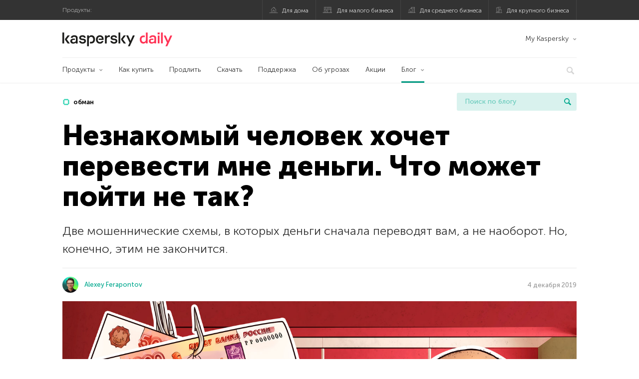

--- FILE ---
content_type: text/html; charset=UTF-8
request_url: https://blog.kaspersky.kz/incoming-transfer-scam/20738/
body_size: 20041
content:
<!DOCTYPE html>
<html lang="ru-RU" class="no-js">

<head>
	<meta charset="UTF-8" />
	<meta name="viewport" content="width=device-width, initial-scale=1" />
	<link rel="profile" href="http://gmpg.org/xfn/11" />
	<meta http-equiv="X-UA-Compatible" content="IE=Edge">
		<title>Мне пришел денежный перевод от незнакомца. В чем развод? | Блог Касперского</title>

<!-- The SEO Framework by Sybre Waaijer -->
<link rel="canonical" href="https://blog.kaspersky.kz/incoming-transfer-scam/20738/" />
<meta name="description" content="Стали популярны схемы развода, которые начинаются с того, что вам внезапно переводят деньги. Рассказываем, как это работает и что делать в такой ситуации." />
<meta property="og:type" content="article" />
<meta property="og:locale" content="ru_RU" />
<meta property="og:site_name" content="Блог Касперского" />
<meta property="og:title" content="Незнакомый человек хочет перевести мне деньги. Что может пойти не так?" />
<meta property="og:description" content="Стали популярны схемы развода, которые начинаются с того, что вам внезапно переводят деньги. Рассказываем, как это работает и что делать в такой ситуации." />
<meta property="og:url" content="https://blog.kaspersky.kz/incoming-transfer-scam/20738/" />
<meta property="og:image" content="https://media.kasperskydaily.com/wp-content/uploads/sites/101/2019/12/04181301/incoming-transfer-scam-featured-RUB.jpg" />
<meta property="og:image:width" content="1460" />
<meta property="og:image:height" content="958" />
<meta property="og:image:alt" content="Что делать, если вам на карту внезапно пришли деньги от незнакомца" />
<meta name="twitter:card" content="summary_large_image" />
<meta name="twitter:site" content="@Kaspersky_ru" />
<meta name="twitter:creator" content="@Kaspersky_ru" />
<meta name="twitter:title" content="Незнакомый человек хочет перевести мне деньги. Что может пойти не так?" />
<meta name="twitter:description" content="Стали популярны схемы развода, которые начинаются с того, что вам внезапно переводят деньги. Рассказываем, как это работает и что делать в такой ситуации." />
<meta name="twitter:image" content="https://media.kasperskydaily.com/wp-content/uploads/sites/101/2019/12/04181301/incoming-transfer-scam-featured-RUB.jpg" />
<meta name="twitter:image:alt" content="Что делать, если вам на карту внезапно пришли деньги от незнакомца" />
<script type="application/ld+json">{"@context":"https://schema.org","@graph":[{"@type":"WebSite","@id":"https://blog.kaspersky.kz/#/schema/WebSite","url":"https://blog.kaspersky.kz/","name":"Блог Касперского","alternateName":"Kaspersky","description":"Официальный казахский блог Касперского пишет обо всем, что поможет вам защититься от вирусов, хакеров, шпионских приложений, спама и других угроз.","inLanguage":"ru-RU","potentialAction":{"@type":"SearchAction","target":{"@type":"EntryPoint","urlTemplate":"https://blog.kaspersky.kz/search/{search_term_string}/"},"query-input":"required name=search_term_string"},"publisher":{"@type":"Organization","@id":"https://blog.kaspersky.kz/#/schema/Organization","name":"Kaspersky","url":"https://blog.kaspersky.kz/","logo":{"@type":"ImageObject","url":"https://media.kasperskydaily.com/wp-content/uploads/sites/101/2019/06/04120751/kl-favicon-new.png","contentUrl":"https://media.kasperskydaily.com/wp-content/uploads/sites/101/2019/06/04120751/kl-favicon-new.png","width":512,"height":512}}},{"@type":"WebPage","@id":"https://blog.kaspersky.kz/incoming-transfer-scam/20738/","url":"https://blog.kaspersky.kz/incoming-transfer-scam/20738/","name":"Мне пришел денежный перевод от незнакомца. В чем развод? | Блог Касперского","description":"Стали популярны схемы развода, которые начинаются с того, что вам внезапно переводят деньги. Рассказываем, как это работает и что делать в такой ситуации.","inLanguage":"ru-RU","isPartOf":{"@id":"https://blog.kaspersky.kz/#/schema/WebSite"},"breadcrumb":{"@type":"BreadcrumbList","@id":"https://blog.kaspersky.kz/#/schema/BreadcrumbList","itemListElement":[{"@type":"ListItem","position":1,"item":"https://blog.kaspersky.kz/","name":"Блог Касперского"},{"@type":"ListItem","position":2,"item":"https://blog.kaspersky.kz/category/threats/","name":"Category: Угрозы"},{"@type":"ListItem","position":3,"name":"Мне пришел денежный перевод от незнакомца. В чем развод?"}]},"potentialAction":{"@type":"ReadAction","target":"https://blog.kaspersky.kz/incoming-transfer-scam/20738/"},"datePublished":"2019-12-04T12:12:53+00:00","dateModified":"2019-12-04T12:12:53+00:00","author":{"@type":"Person","@id":"https://blog.kaspersky.kz/#/schema/Person/f9fe5e0c0bd99426b1b7fbf183239b11","name":"Alexey Ferapontov"}}]}</script>
<script type="application/ld+json">{"@context":"https://schema.org","@type":"NewsArticle","mainEntityOfPage":{"@type":"WebPage","@id":"https://blog.kaspersky.kz/incoming-transfer-scam/20738/"},"headline":"Незнакомый человек хочет перевести мне деньги. Что может пойти не так?","image":{"@type":"ImageObject","url":"https://media.kasperskydaily.com/wp-content/uploads/sites/101/2019/12/04181301/incoming-transfer-scam-featured-RUB.jpg","width":1460,"height":958},"datePublished":"2019-12-04T12:12:53+00:00","dateModified":"2019-12-04T12:12:53+00:00","author":{"@type":"Person","name":"Alexey Ferapontov","url":"https://blog.kaspersky.kz/author/alexeyferapontov/"},"publisher":{"@type":"Organization","name":"Kaspersky","logo":{"@type":"ImageObject","url":"https://media.kasperskydaily.com/wp-content/uploads/sites/101/2019/06/04120751/kl-favicon-new.png","width":60,"height":60}},"description":"Стали популярны схемы развода, которые начинаются с того, что вам внезапно переводят деньги. Рассказываем, как это работает и что делать в такой ситуации."}</script>
<!-- / The SEO Framework by Sybre Waaijer | 336.55ms meta | 0.13ms boot -->

<link rel="dns-prefetch" href="//connect.facebook.net" />
<link rel='dns-prefetch' href='//www.google.com' />
<link rel='dns-prefetch' href='//blog.kaspersky.kz' />
<link rel='dns-prefetch' href='//app-sj06.marketo.com' />
<link rel='dns-prefetch' href='//connect.facebook.net' />
<link rel="alternate" type="application/rss+xml" title="Daily - Kazakhstan - blog.kaspersky.kz &raquo; Лента" href="https://blog.kaspersky.kz/feed/" />
<link rel="alternate" type="application/rss+xml" title="Daily - Kazakhstan - blog.kaspersky.kz &raquo; Лента комментариев" href="https://blog.kaspersky.kz/comments/feed/" />
<link rel="alternate" title="oEmbed (JSON)" type="application/json+oembed" href="https://blog.kaspersky.kz/wp-json/oembed/1.0/embed?url=https%3A%2F%2Fblog.kaspersky.kz%2Fincoming-transfer-scam%2F20738%2F" />
<link rel="alternate" title="oEmbed (XML)" type="text/xml+oembed" href="https://blog.kaspersky.kz/wp-json/oembed/1.0/embed?url=https%3A%2F%2Fblog.kaspersky.kz%2Fincoming-transfer-scam%2F20738%2F&#038;format=xml" />
<link rel='stylesheet' id='kspr_twitter_pullquote-group-css' href='//assets.kasperskydaily.com/wp-content/plugins/bwp-minify/min/?f=wp-content/plugins/kspr_twitter_pullquote/css/style.css,wp-content/plugins/pullquote-shortcode/css/pullquote-shortcode.css,wp-content/themes/daily2019/assets/css/main.css,wp-content/themes/daily2019/assets/css/post.css,wp-content/themes/daily2019/assets/font-awesome/css/font-awesome.min.css,wp-content/plugins/kaspersky-instagram/css/magnific-popup.css,wp-content/plugins/kaspersky-instagram/css/widget.css' type='text/css' media='all' />
<meta name="sentry-trace" content="2cd60888f5ee48cfb36154ba64be4478-f00db7a04c1b45b7-0" />
<meta name="traceparent" content="" />
<meta name="baggage" content="sentry-trace_id=2cd60888f5ee48cfb36154ba64be4478,sentry-sample_rate=0.3,sentry-transaction=%2F%7Bname%7D%2F%7Bp%7D,sentry-public_key=4826a69933e641c5b854fe1e8b9d9752,sentry-release=1.0,sentry-environment=yandex-production,sentry-sampled=false,sentry-sample_rand=0.988188" />
<script type="text/javascript" src="//app-sj06.marketo.com/js/forms2/js/forms2.min.js?ver=1.1.1" id="kasp-marketo-remote-js-js"></script>
<link rel="alternate" hreflang="ru-kz" href="https://blog.kaspersky.kz/incoming-transfer-scam/20738/" />
<link rel="alternate" hreflang="en-in" href="https://www.kaspersky.co.in/blog/incoming-transfer-scam/18306/" />
<link rel="alternate" hreflang="en-ae" href="https://me-en.kaspersky.com/blog/incoming-transfer-scam/15197/" />
<link rel="alternate" hreflang="ar" href="https://me.kaspersky.com/blog/incoming-transfer-scam/7274/" />
<link rel="alternate" hreflang="en-gb" href="https://www.kaspersky.co.uk/blog/incoming-transfer-scam/18394/" />
<link rel="alternate" hreflang="es-mx" href="https://latam.kaspersky.com/blog/incoming-transfer-scam/16754/" />
<link rel="alternate" hreflang="es" href="https://www.kaspersky.es/blog/incoming-transfer-scam/20750/" />
<link rel="alternate" hreflang="it" href="https://www.kaspersky.it/blog/incoming-transfer-scam/19483/" />
<link rel="alternate" hreflang="ru" href="https://www.kaspersky.ru/blog/incoming-transfer-scam/25840/" />
<link rel="alternate" hreflang="tr" href="https://www.kaspersky.com.tr/blog/incoming-transfer-scam/7487/" />
<link rel="alternate" hreflang="x-default" href="https://www.kaspersky.com/blog/incoming-transfer-scam/31716/" />
<link rel="alternate" hreflang="fr" href="https://www.kaspersky.fr/blog/incoming-transfer-scam/13519/" />
<link rel="alternate" hreflang="pt-br" href="https://www.kaspersky.com.br/blog/incoming-transfer-scam/13793/" />
<link rel="alternate" hreflang="pl" href="https://plblog.kaspersky.com/incoming-transfer-scam/12570/" />
<link rel="alternate" hreflang="de" href="https://www.kaspersky.de/blog/incoming-transfer-scam/21706/" />
<link rel="alternate" hreflang="zh" href="https://www.kaspersky.com.cn/blog/incoming-transfer-scam/10549/" />
<link rel="alternate" hreflang="ja" href="https://blog.kaspersky.co.jp/incoming-transfer-scam/26241/" />
<link rel="alternate" hreflang="nl" href="https://www.kaspersky.nl/blog/incoming-transfer-scam/24594/" />
<link rel="alternate" hreflang="en-au" href="https://www.kaspersky.com.au/blog/incoming-transfer-scam/25613/" />
<link rel="alternate" hreflang="en-za" href="https://www.kaspersky.co.za/blog/incoming-transfer-scam/25448/" />
<script type="text/javascript" src="https://blog.kaspersky.kz/wp-includes/js/jquery/jquery.min.js?ver=3.7.1" id="jquery-core-js"></script>
<script type="text/javascript" src="https://blog.kaspersky.kz/wp-includes/js/jquery/jquery-migrate.min.js?ver=3.4.1" id="jquery-migrate-js"></script>
<script type="text/javascript" id="kasbanner-front-script-js-extra">
/* <![CDATA[ */
var kasbanner_frontend_ajax_object = {"restURL":"https://blog.kaspersky.kz/wp-json/","postID":"20738","postStatus":"publish","postType":"posts"};
//# sourceURL=kasbanner-front-script-js-extra
/* ]]> */
</script>
<script type="text/javascript" id="notification_strings-js-extra">
/* <![CDATA[ */
var gdprDynamicStrings = {"notification_text":"\u041c\u044b \u0438\u0441\u043f\u043e\u043b\u044c\u0437\u0443\u0435\u043c \u0444\u0430\u0439\u043b\u044b cookie, \u0447\u0442\u043e\u0431\u044b \u0443\u043b\u0443\u0447\u0448\u0438\u0442\u044c \u0440\u0430\u0431\u043e\u0442\u0443 \u0441\u0430\u0439\u0442\u0430. \u0414\u0430\u043b\u044c\u043d\u0435\u0439\u0448\u0435\u0435 \u043f\u0440\u0435\u0431\u044b\u0432\u0430\u043d\u0438\u0435 \u043d\u0430 \u0441\u0430\u0439\u0442\u0435 \u043e\u0437\u043d\u0430\u0447\u0430\u0435\u0442 \u0441\u043e\u0433\u043b\u0430\u0441\u0438\u0435 \u0441 \u0438\u0445 \u043f\u0440\u0438\u043c\u0435\u043d\u0435\u043d\u0438\u0435\u043c. \u003Ca href=\"https://www.kaspersky.ru/web-privacy-policy\" target=\"_blank\"\u003E\u041f\u043e\u0434\u0440\u043e\u0431\u043d\u0435\u0435\u003C/a\u003E","button_text":"\u041f\u0440\u0438\u043d\u044f\u0442\u044c \u0438 \u0437\u0430\u043a\u0440\u044b\u0442\u044c"};
//# sourceURL=notification_strings-js-extra
/* ]]> */
</script>
<script type='text/javascript' src='//assets.kasperskydaily.com/wp-content/plugins/bwp-minify/min/?f=wp-content/plugins/kaspersky-banners/assets/js/script.js,wp-content/plugins/kaspersky-cookies-notification/scripts/alert_text.js,wp-content/plugins/kaspersky-cookies-notification/scripts/alert.js,wp-content/plugins/kspr_twitter_pullquote/js/kaspersky-twitter-pullquote.js,wp-content/plugins/kaspersky-instagram/js/jquery.magnific-popup.min.js,wp-content/plugins/kaspersky-instagram/js/widget.js'></script>
<link rel="https://api.w.org/" href="https://blog.kaspersky.kz/wp-json/" /><link rel="alternate" title="JSON" type="application/json" href="https://blog.kaspersky.kz/wp-json/wp/v2/posts/20738" /><link rel="EditURI" type="application/rsd+xml" title="RSD" href="https://blog.kaspersky.kz/xmlrpc.php?rsd" />
		<script>
			window.dataLayer = window.dataLayer || [];
			window.dataLayer.push({
				'Author' : 'Alexey Ferapontov',
				'PostId' : '20738',
				'PublicationDate' : '2019-12-04',
				'Categories': 'Угрозы',
				'Tags': 'банки, мошенничество, обман, переводы, развод',
				'MainTag': 'обман',
				'Hashtags': '',

			});
		</script>
				<!-- Start GTM container script -->
		<script>(function(w,d,s,l,i){w[l]=w[l]||[];w[l].push({'gtm.start':
		new Date().getTime(),event:'gtm.js'});var f=d.getElementsByTagName(s)[0],
		j=d.createElement(s),dl=l!='dataLayer'?'&l='+l:'';j.async=true;j.src=
		'//www.googletagmanager.com/gtm.js?id='+i+dl;f.parentNode.insertBefore(j,f);
		})(window,document,'script','dataLayer','GTM-WZ7LJ3');</script>
		<!-- End Start GTM container script -->
		
		<meta name="google-site-verification" content="ZVSVLS7U0nyZK1gVpuBQqZaKRavCRJXUwu6dMJpMHeo" />
<meta name="google-site-verification" content="TBiagrLRXgRU7r61akelxVbWpMbesqjxbGCNQa3Yo-k" />	<script>
		function waitForVariable(varName, callback) {
			let interval = setInterval(() => {
				if (window[varName] !== undefined) {
					clearInterval(interval);
					callback(window[varName]);
				}
			}, 50);
		}

		waitForVariable("Ya", (Ya_ob) => {
			if (Ya_ob && Ya_ob._metrika.getCounters()[0].id) {
				window.dataLayer = window.dataLayer || [];
				dataLayer.push({
					ymCounterId_1: Ya_ob._metrika.getCounters()[0].id
				});
			}
		});
	</script>
<link rel="icon" href="https://media.kasperskydaily.com/wp-content/uploads/sites/101/2019/06/04184911/cropped-cropped-k-favicon-new-32x32.png" sizes="32x32" />
<link rel="icon" href="https://media.kasperskydaily.com/wp-content/uploads/sites/101/2019/06/04184911/cropped-cropped-k-favicon-new-192x192.png" sizes="192x192" />
<link rel="apple-touch-icon" href="https://media.kasperskydaily.com/wp-content/uploads/sites/101/2019/06/04184911/cropped-cropped-k-favicon-new-180x180.png" />
<meta name="msapplication-TileImage" content="https://media.kasperskydaily.com/wp-content/uploads/sites/101/2019/06/04184911/cropped-cropped-k-favicon-new-270x270.png" />
</head>

<body class="wp-singular post-template-default single single-post postid-20738 single-format-standard wp-theme-daily2019 lang-ru_RU">
	
		<!-- Start GTM container script -->
		<noscript><iframe src="//www.googletagmanager.com/ns.html?id=GTM-WZ7LJ3" height="0" width="0" style="display:none;visibility:hidden"></iframe></noscript>
		<!-- End Start GTM container script -->
		
			<div id="site-top" class="site-top">
		<div class="container">
			<nav class="site-nav">
				<div class="label"><p>Продукты:</p></div><ul class="site-selector"><li><a target="_blank" href="https://www.kaspersky.ru/home-security?icid=kz_kdailyheader_acq_ona_smm__onl_b2c_kdaily_prodmen_sm-team_______257db4eaa9003fe4" data-element-id="product-menu" class="font-icons icon-home top-menu-business-stripe menu-item menu-item-type-custom menu-item-object-custom menu-item-19666">Для дома</a></li>
<li><a title="font-icons icon-small-business" target="_blank" href="https://www.kaspersky.ru/small-business-security?icid=kz_kdailyheader_acq_ona_smm__onl_b2c_kdaily_prodmen_sm-team_______257db4eaa9003fe4" data-element-id="product-menu" class="font-icons icon-small-business top-menu-business-stripe menu-item menu-item-type-custom menu-item-object-custom menu-item-19667">Для малого бизнеса</a></li>
<li><a target="_blank" href="https://www.kaspersky.ru/small-to-medium-business-security?icid=kz_kdailyheader_acq_ona_smm__onl_b2c_kdaily_prodmen_sm-team_______257db4eaa9003fe4" data-element-id="product-menu" class="font-icons icon-medium-business top-menu-business-stripe menu-item menu-item-type-custom menu-item-object-custom menu-item-19668">Для среднего бизнеса</a></li>
<li><a target="_blank" href="https://www.kaspersky.ru/enterprise-security?icid=kz_kdailyheader_acq_ona_smm__onl_b2c_kdaily_prodmen_sm-team_______257db4eaa9003fe4" data-element-id="product-menu" class="font-icons icon-enterprise top-menu-business-stripe menu-item menu-item-type-custom menu-item-object-custom menu-item-19669">Для крупного бизнеса</a></li>
</ul>			</nav>
		</div>
	</div>

	<header id="site-header" class="site-header">
		<div class="container">
			<a href="" class="menu-toggle">
				<span></span>
				<span></span>
				<span></span>
			</a>
								<div class="site-title ">
										<a href="https://blog.kaspersky.kz/" title="Блог Касперского" rel="home">
						<i class="kaspersky-logo">Блог Касперского</i>
						<span class="logo-text"></span>
						
					</a>
							</div>
	
	<ul id="menu-my-kaspersky-daily-nxgen" class="menu-utility"><li id="menu-item-19662" class="dropdown my-kaspersky top-menu-my-kaspersky menu-item menu-item-type-custom menu-item-object-custom menu-item-has-children menu-item-19662"><a href="https://my.kaspersky.com/?icid=kz_kdailyheader_acq_ona_smm__onl_b2c_kdaily_main-menu_sm-team_______88bfd9ddd4ff61ca">My Kaspersky</a>
<ul class="sub-menu">
	<li id="menu-item-19663" class="menu-item menu-item-type-custom menu-item-object-custom menu-item-19663"><a href="https://my.kaspersky.com/MyDevices?icid=kz_kdailyheader_acq_ona_smm__onl_b2c_kdaily_main-menu_sm-team_______88bfd9ddd4ff61ca"><i class="font-icons icon-devices"></i>Устройства</a></li>
	<li id="menu-item-19664" class="menu-item menu-item-type-custom menu-item-object-custom menu-item-19664"><a href="https://my.kaspersky.com/MyLicenses?icid=kz_kdailyheader_acq_ona_smm__onl_b2c_kdaily_main-menu_sm-team_______88bfd9ddd4ff61ca"><i class="font-icons icon-subscriptions"></i>Продукты / Лицензии</a></li>
	<li id="menu-item-19665" class="menu-item menu-item-type-custom menu-item-object-custom menu-item-19665"><a href="https://my.kaspersky.com/redirect?target=AccountSettingsPurchaseHistory&#038;icid=kz_kdailyheader_acq_ona_smm__onl_b2c_kdaily_main-menu_sm-team_______88bfd9ddd4ff61ca"><i class="font-icons icon-card"></i>Заказы</a></li>
</ul>
</li>
</ul>
	<nav class="main-nav">
		<ul id="menu-main-menu-daily-nxgen" class="main-menu"><li class="dropdown mega top-menu-products menu-item menu-item-type-custom menu-item-object-custom menu-item-has-children menu-item-19518"><a href="https://www.kaspersky.ru/home-security?icid=kz_kdailyheader_acq_ona_smm__onl_b2c_kdaily_main-menu_sm-team_______88bfd9ddd4ff61ca" data-element-id="main-menu">Продукты</a>
<ul class="submenu">
<li class="first">
	<ul class="featured section-col-l-3 no-gutter">
<li class="menu-item menu-item-type-custom menu-item-object-custom menu-item-19520"><a target="_blank" href="https://www.kaspersky.ru/premium?icid=kz_kdailyheader_acq_ona_smm__onl_b2c_kdaily_main-menu_sm-team_______88bfd9ddd4ff61ca" data-element-id="main-menu"><span style="color: #999;">ПРЕМИАЛЬНАЯ ЗАЩИТА</span><br>Kaspersky Premium</a><div class="desc"><br><p>Комплексная защита ваших устройств, цифровой личности и приватности в интернете</p></div>
<li class="menu-item menu-item-type-custom menu-item-object-custom menu-item-19508"><a target="_blank" href="https://www.kaspersky.ru/plus?icid=kz_kdailyheader_acq_ona_smm__onl_b2c_kdaily_main-menu_sm-team_______88bfd9ddd4ff61ca" data-element-id="main-menu"><span style="color: #999;">ПРОДВИНУТАЯ ЗАЩИТА</span><br>Kaspersky Plus</a><div class="desc"><br><p>Безопасность, производительность и приватность в одном приложении</p></div>
<li class="menu-item menu-item-type-custom menu-item-object-custom menu-item-19515"><a href="https://www.kaspersky.ru/standard?icid=kz_kdailyheader_acq_ona_smm__onl_b2c_kdaily_main-menu_sm-team_______88bfd9ddd4ff61ca" data-element-id="main-menu"><span style="color: #999;">СТАНДАРТНАЯ ЗАЩИТА</span><br>Kaspersky Standard</a><div class="desc"><br><p>Усиление защиты и производительности устройств</p></div>
	</ul>

<li>
	<ul class="regular">
<li class="title"><h6>Безопасность детей и защита приватности</h6>
<li class="menu-item menu-item-type-custom menu-item-object-custom menu-item-19510"><a target="_blank" href="https://www.kaspersky.ru/safe-kids?icid=kz_kdailyheader_acq_ona_smm__onl_b2c_kdaily_main-menu_sm-team_______88bfd9ddd4ff61ca" data-element-id="main-menu">Kaspersky Safe Kids</a>
<li class="menu-item menu-item-type-custom menu-item-object-custom menu-item-19514"><a target="_blank" href="https://www.kaspersky.ru/secure-connection?icid=kz_kdailyheader_acq_ona_smm__onl_b2c_kdaily_main-menu_sm-team_______88bfd9ddd4ff61ca" data-element-id="main-menu">Kaspersky Secure Connection</a>
<li class="menu-item menu-item-type-custom menu-item-object-custom menu-item-19540"><a target="_blank" href="https://www.kaspersky.ru/password-manager?icid=kz_kdailyheader_acq_ona_smm__onl_b2c_kdaily_main-menu_sm-team_______88bfd9ddd4ff61ca" data-element-id="main-menu">Kaspersky Password Manager</a>
<li class="menu-item menu-item-type-custom menu-item-object-custom menu-item-19527"><a target="_blank" href="https://www.kaspersky.ru/downloads?icid=kz_kdailyheader_acq_ona_smm__onl_b2c_kdaily_main-menu_sm-team_______88bfd9ddd4ff61ca" data-element-id="main-menu">Смотреть все решения</a>
	</ul>

</ul>

<li class="top-menu-products menu-item menu-item-type-custom menu-item-object-custom menu-item-19521"><a href="https://www.kaspersky.ru/home-security/how-to-buy?icid=kz_kdailyheader_acq_ona_smm__onl_b2c_kdaily_main-menu_sm-team_______88bfd9ddd4ff61ca" data-element-id="main-menu">Как купить</a>
<li class="top-menu-renew menu-item menu-item-type-custom menu-item-object-custom menu-item-19522"><a href="https://www.kaspersky.ru/renewal-center/home?icid=kz_kdailyheader_acq_ona_smm__onl_b2c_kdaily_main-menu_sm-team_______88bfd9ddd4ff61ca" data-element-id="main-menu">Продлить</a>
<li class="top-menu-downloads menu-item menu-item-type-custom menu-item-object-custom menu-item-19523"><a href="https://www.kaspersky.ru/downloads?icid=kz_kdailyheader_acq_ona_smm__onl_b2c_kdaily_main-menu_sm-team_______88bfd9ddd4ff61ca" data-element-id="main-menu">Скачать</a>
<li class="top-menu-support menu-item menu-item-type-custom menu-item-object-custom menu-item-19524"><a href="http://support.kaspersky.ru/?icid=kz_kdailyheader_acq_ona_smm__onl_b2c_kdaily_main-menu_sm-team_______88bfd9ddd4ff61ca" data-element-id="main-menu">Поддержка</a>
<li class="top-menu-resource-center menu-item menu-item-type-custom menu-item-object-custom menu-item-19528"><a href="https://www.kaspersky.ru/resource-center?icid=kz_kdailyheader_acq_ona_smm__onl_b2c_kdaily_main-menu_sm-team_______88bfd9ddd4ff61ca" data-element-id="main-menu">Об угрозах</a>
<li class="top-menu-special menu-item menu-item-type-custom menu-item-object-custom menu-item-19529"><a href="https://www.kaspersky.ru/home-security/special-offers?icid=kz_kdailyheader_acq_ona_smm__onl_b2c_kdaily_main-menu_sm-team_______88bfd9ddd4ff61ca" data-element-id="main-menu">Акции</a>
<li class="dropdown active top-menu-blog menu-item menu-item-type-custom menu-item-object-custom menu-item-home menu-item-has-children menu-item-19525"><a href="https://blog.kaspersky.kz/" data-element-id="main-menu">Блог</a>
<ul class="submenu">
<li class="menu-item menu-item-type-taxonomy menu-item-object-category menu-item-19530"><a href="https://blog.kaspersky.kz/category/business/" data-element-id="main-menu">Бизнес</a><div class="desc"> </div>
<li class="menu-item menu-item-type-taxonomy menu-item-object-category menu-item-19531"><a href="https://blog.kaspersky.kz/category/news/" data-element-id="main-menu">Новости</a><div class="desc"> </div>
<li class="menu-item menu-item-type-taxonomy menu-item-object-category menu-item-19532"><a href="https://blog.kaspersky.kz/category/privacy/" data-element-id="main-menu">Приватность</a><div class="desc"> </div>
<li class="menu-item menu-item-type-taxonomy menu-item-object-category menu-item-19533"><a href="https://blog.kaspersky.kz/category/products/" data-element-id="main-menu">Продукты</a><div class="desc"> </div>
<li class="menu-item menu-item-type-taxonomy menu-item-object-category menu-item-19535"><a href="https://blog.kaspersky.kz/category/special-projects/" data-element-id="main-menu">Спецпроекты</a><div class="desc"> </div>
<li class="menu-item menu-item-type-taxonomy menu-item-object-category menu-item-19536"><a href="https://blog.kaspersky.kz/category/technology/" data-element-id="main-menu">Технологии</a><div class="desc"> </div>
<li class="menu-item menu-item-type-taxonomy menu-item-object-category current-post-ancestor current-menu-parent current-post-parent menu-item-19537"><a href="https://blog.kaspersky.kz/category/threats/" data-element-id="main-menu">Угрозы</a><div class="desc"> </div>
<li class="menu-item menu-item-type-taxonomy menu-item-object-category menu-item-19534"><a href="https://blog.kaspersky.kz/category/tips/" data-element-id="main-menu">Советы</a><div class="desc"> </div>
<li class="border-top secondary-list-item menu-item menu-item-type-custom menu-item-object-custom menu-item-19538"><a target="_blank" href="https://blog.kaspersky.kz/feed/" data-element-id="main-menu">RSS</a>
<li class="secondary-list-item menu-item menu-item-type-custom menu-item-object-custom menu-item-19539"><a target="_blank" href="/blog/subscribe/" data-element-id="main-menu">Подписка на рассылку</a>
</ul>


<li class="search">
	<a href="#" class="inactive search-button">
		<i class="font-icons icon-search"></i>
	</a>
	<form action="https://www.kaspersky.ru/search">
		<input type="text" placeholder="Введите поисковый запрос" name="query" value="" autocomplete="off">
	</form>
	<a href="#" class="close-search">
		<i class="font-icons icon-cancel"></i>
	</a>
</li>
</ul>	</nav>
	</div>
	</header><!-- #site-header -->

	<div class="mobile-menu-wrapper">
		<ul class="mobile-nav" data-back="Назад">
			<li class="title">
				<span>Продукты:</span>
			</li>
			<li class="parent" data-parent="Продукты для дома" data-icon="font-icons icon-home top-item"><a rel="Продукты для дома" href="#" data-element-id="mobile-menu"><i class="font-icons icon-home top-item"></i><span>Для дома</span></a>
<ul class="submenu">
<li class="parent" data-parent="Продукты" data-icon="top-item no-icon"><a rel="Продукты" href="https://www.kaspersky.ru/home-security?icid=kz_kdailyheader_acq_ona_smm__onl_b2c_kdaily_mobmen_sm-team_______32e0890f0aeb55bf" data-element-id="mobile-menu"><i class="top-item no-icon"></i><span>Продукты</span></a>
	<ul class="submenu">
<li class="menu-item menu-item-type-custom menu-item-object-custom menu-item-19555"><a href="https://www.kaspersky.ru/total-security?icid=kz_kdailyheader_acq_ona_smm__onl_b2c_kdaily_mobmen_sm-team_______32e0890f0aeb55bf" data-element-id="mobile-menu"><small class="green-top">Kaspersky</small>Total Security</a>
<li class="menu-item menu-item-type-custom menu-item-object-custom menu-item-19550"><a href="https://www.kaspersky.ru/internet-security?icid=kz_kdailyheader_acq_ona_smm__onl_b2c_kdaily_mobmen_sm-team_______32e0890f0aeb55bf" data-element-id="mobile-menu"><small class="green-top">Kaspersky</small>Internet Security</a>
<li class="menu-item menu-item-type-custom menu-item-object-custom menu-item-19549"><a href="https://www.kaspersky.ru/antivirus?icid=kz_kdailyheader_acq_ona_smm__onl_b2c_kdaily_mobmen_sm-team_______32e0890f0aeb55bf" data-element-id="mobile-menu"><small class="green-top">Kaspersky</small>Anti-Virus</a>
<li class="menu-item menu-item-type-custom menu-item-object-custom menu-item-19543"><a href="https://www.kaspersky.ru/mac-security?icid=kz_kdailyheader_acq_ona_smm__onl_b2c_kdaily_mobmen_sm-team_______32e0890f0aeb55bf" data-element-id="mobile-menu"><small class="green-top">Kaspersky</small>Internet Security для Mac</a>
<li class="menu-item menu-item-type-custom menu-item-object-custom menu-item-19579"><a href="https://www.kaspersky.ru/android-security?icid=kz_kdailyheader_acq_ona_smm__onl_b2c_kdaily_mobmen_sm-team_______32e0890f0aeb55bf" data-element-id="mobile-menu"><small class="green-top">Kaspersky</small>Internet Security для Android</a>
<li class="menu-item menu-item-type-custom menu-item-object-custom menu-item-19580"><a href="https://www.kaspersky.ru/safe-kids?icid=kz_kdailyheader_acq_ona_smm__onl_b2c_kdaily_mobmen_sm-team_______32e0890f0aeb55bf" data-element-id="mobile-menu"><small class="green-top">Kaspersky</small>Safe Kids</a>
<li class="title"><h6>Бесплатные сервисы</h6>
<li class="menu-item menu-item-type-custom menu-item-object-custom menu-item-19581"><a href="https://www.kaspersky.ru/free-antivirus?icid=kz_kdailyheader_acq_ona_smm__onl_b2c_kdaily_mobmen_sm-team_______32e0890f0aeb55bf" data-element-id="mobile-menu">Kaspersky Free</a>
<li class="menu-item menu-item-type-custom menu-item-object-custom menu-item-19546"><a href="https://www.kaspersky.ru/password-manager?icid=kz_kdailyheader_acq_ona_smm__onl_b2c_kdaily_mobmen_sm-team_______32e0890f0aeb55bf" data-element-id="mobile-menu">Kaspersky Password Manager</a>
<li class="menu-item menu-item-type-custom menu-item-object-custom menu-item-19547"><a href="https://www.kaspersky.ru/free-software-updater?icid=kz_kdailyheader_acq_ona_smm__onl_b2c_kdaily_mobmen_sm-team_______32e0890f0aeb55bf" data-element-id="mobile-menu">Kaspersky Software Updater</a>
<li class="menu-item menu-item-type-custom menu-item-object-custom menu-item-19582"><a href="https://www.kaspersky.ru/qr-scanner?icid=kz_kdailyheader_acq_ona_smm__onl_b2c_kdaily_mobmen_sm-team_______32e0890f0aeb55bf" data-element-id="mobile-menu">Kaspersky QR Scanner</a>
<li class="menu-item menu-item-type-custom menu-item-object-custom menu-item-19559"><a href="https://www.kaspersky.ru/downloads?icid=kz_kdailyheader_acq_ona_smm__onl_b2c_kdaily_mobmen_sm-team_______32e0890f0aeb55bf#tools" data-element-id="mobile-menu">Другое</a>
	</ul>

<li class="menu-item menu-item-type-custom menu-item-object-custom menu-item-19561"><a href="https://www.kaspersky.ru/home-security/how-to-buy?icid=kz_kdailyheader_acq_ona_smm__onl_b2c_kdaily_mobmen_sm-team_______32e0890f0aeb55bf" data-element-id="mobile-menu">Как купить</a>
<li class="menu-item menu-item-type-custom menu-item-object-custom menu-item-19562"><a href="https://www.kaspersky.ru/renewal-center/home?icid=kz_kdailyheader_acq_ona_smm__onl_b2c_kdaily_mobmen_sm-team_______32e0890f0aeb55bf" data-element-id="mobile-menu">Продлить</a>
<li class="menu-item menu-item-type-custom menu-item-object-custom menu-item-19640"><a href="https://www.kaspersky.ru/downloads?icid=kz_kdailyheader_acq_ona_smm__onl_b2c_kdaily_mobmen_sm-team_______32e0890f0aeb55bf" data-element-id="mobile-menu">Скачать</a>
<li class="menu-item menu-item-type-custom menu-item-object-custom menu-item-19641"><a href="http://support.kaspersky.ru/?icid=kz_kdailyheader_acq_ona_smm__onl_b2c_kdaily_mobmen_sm-team_______32e0890f0aeb55bf" data-element-id="mobile-menu">Поддержка</a>
<li class="menu-item menu-item-type-custom menu-item-object-custom menu-item-19560"><a href="https://www.kaspersky.ru/resource-center?icid=kz_kdailyheader_acq_ona_smm__onl_b2c_kdaily_mobmen_sm-team_______32e0890f0aeb55bf" data-element-id="mobile-menu">Об угрозах</a>
<li class="menu-item menu-item-type-custom menu-item-object-custom menu-item-19643"><a href="https://www.kaspersky.ru/home-security/special-offers?icid=kz_kdailyheader_acq_ona_smm__onl_b2c_kdaily_mobmen_sm-team_______32e0890f0aeb55bf" data-element-id="mobile-menu">Акции</a>
<li class="parent" data-parent="My Kaspersky" data-icon="top-item no-icon"><a rel="My Kaspersky" href="https://my.kaspersky.com/?icid=kz_kdailyheader_acq_ona_smm__onl_b2c_kdaily_mobmen_sm-team_______32e0890f0aeb55bf" data-element-id="mobile-menu"><i class="top-item no-icon"></i><span>My Kaspersky</span></a>
	<ul class="submenu">
<li class="menu-item menu-item-type-custom menu-item-object-custom menu-item-19583"><a href="https://my.kaspersky.com/MyDevices?icid=kz_kdailyheader_acq_ona_smm__onl_b2c_kdaily_mobmen_sm-team_______32e0890f0aeb55bf" data-element-id="mobile-menu"><i></i> Устройства</a>
<li class="menu-item menu-item-type-custom menu-item-object-custom menu-item-19584"><a href="https://my.kaspersky.com/MyLicenses?icid=kz_kdailyheader_acq_ona_smm__onl_b2c_kdaily_mobmen_sm-team_______32e0890f0aeb55bf" data-element-id="mobile-menu"><i></i> Продукты / Лицензии</a>
<li class="menu-item menu-item-type-custom menu-item-object-custom menu-item-19585"><a href="https://my.kaspersky.com/MyAccount?icid=kz_kdailyheader_acq_ona_smm__onl_b2c_kdaily_mobmen_sm-team_______32e0890f0aeb55bf#ordersHistory" data-element-id="mobile-menu"><i></i> Заказы</a>
	</ul>

</ul>

<li class="parent" data-parent="Продукты для малого бизнеса" data-icon="font-icons icon-small-business top-item"><a title="(1-24 сотрудников)" rel="Продукты для малого бизнеса" href="#" data-element-id="mobile-menu"><i class="font-icons icon-small-business top-item"></i><span>Для малого бизнеса</span><small>(1-24 сотрудников)</small></a>
<ul class="submenu">
<li class="parent" data-parent="Продукты" data-icon="top-item no-icon"><a rel="Продукты" href="https://www.kaspersky.ru/small-business-security?icid=kz_kdailyheader_acq_ona_smm__onl_b2c_kdaily_mobmen_sm-team_______32e0890f0aeb55bf" data-element-id="mobile-menu"><i class="top-item no-icon"></i><span>Продукты</span></a>
	<ul class="submenu">
<li class="menu-item menu-item-type-custom menu-item-object-custom menu-item-19557"><a href="https://www.kaspersky.ru/small-business-security/small-office-security?icid=kz_kdailyheader_acq_ona_smm__onl_b2c_kdaily_mobmen_sm-team_______32e0890f0aeb55bf" data-element-id="mobile-menu">KasperskySmall Office Security</a>
<li class="menu-item menu-item-type-custom menu-item-object-custom menu-item-19548"><a href="https://www.kaspersky.ru/small-to-medium-business-security/cloud?icid=kz_kdailyheader_acq_ona_smm__onl_b2c_kdaily_mobmen_sm-team_______32e0890f0aeb55bf" data-element-id="mobile-menu">KasperskyEndpoint Security Cloud</a>
<li class="menu-item menu-item-type-custom menu-item-object-custom menu-item-19586"><a href="https://www.kaspersky.ru/small-to-medium-business-security/endpoint-select?icid=kz_kdailyheader_acq_ona_smm__onl_b2c_kdaily_mobmen_sm-team_______32e0890f0aeb55bf" data-element-id="mobile-menu">KasperskyEndpoint Security для бизнеса Стандартный</a>
<li class="menu-item menu-item-type-custom menu-item-object-custom menu-item-19587"><a href="https://www.kaspersky.ru/small-to-medium-business-security/endpoint-advanced?icid=kz_kdailyheader_acq_ona_smm__onl_b2c_kdaily_mobmen_sm-team_______32e0890f0aeb55bf" data-element-id="mobile-menu">KasperskyEndpoint Security для бизнеса Расширенный</a>
	</ul>

<li class="menu-item menu-item-type-custom menu-item-object-custom menu-item-19588"><a href="https://www.kaspersky.ru/small-to-medium-business-security/how-to-buy?icid=kz_kdailyheader_acq_ona_smm__onl_b2c_kdaily_mobmen_sm-team_______32e0890f0aeb55bf" data-element-id="mobile-menu">Как купить</a>
<li class="menu-item menu-item-type-custom menu-item-object-custom menu-item-19589"><a href="https://www.kaspersky.ru/renewal-center/vsb?icid=kz_kdailyheader_acq_ona_smm__onl_b2c_kdaily_mobmen_sm-team_______32e0890f0aeb55bf" data-element-id="mobile-menu">Продлить</a>
<li class="menu-item menu-item-type-custom menu-item-object-custom menu-item-19590"><a href="https://www.kaspersky.ru/small-business-security/downloads?icid=kz_kdailyheader_acq_ona_smm__onl_b2c_kdaily_mobmen_sm-team_______32e0890f0aeb55bf" data-element-id="mobile-menu">Скачать</a>
<li class="menu-item menu-item-type-custom menu-item-object-custom menu-item-19644"><a href="http://support.kaspersky.ru/?icid=kz_kdailyheader_acq_ona_smm__onl_b2c_kdaily_mobmen_sm-team_______32e0890f0aeb55bf" data-element-id="mobile-menu">Поддержка</a>
<li class="parent" data-parent="Материалы" data-icon="top-item no-icon"><a rel="Материалы" href="https://www.kaspersky.ru/small-business-security/resources?icid=kz_kdailyheader_acq_ona_smm__onl_b2c_kdaily_mobmen_sm-team_______32e0890f0aeb55bf" data-element-id="mobile-menu"><i class="top-item no-icon"></i><span>Материалы</span></a>
	<ul class="submenu">
<li class="menu-item menu-item-type-custom menu-item-object-custom menu-item-19592"><a href="https://www.kaspersky.ru/small-business-security/resources/products?icid=kz_kdailyheader_acq_ona_smm__onl_b2c_kdaily_mobmen_sm-team_______32e0890f0aeb55bf" data-element-id="mobile-menu">Листовки и брошюры</a>
<li class="menu-item menu-item-type-custom menu-item-object-custom menu-item-19593"><a href="https://www.kaspersky.ru/small-business-security/resources/technology?icid=kz_kdailyheader_acq_ona_smm__onl_b2c_kdaily_mobmen_sm-team_______32e0890f0aeb55bf" data-element-id="mobile-menu">Технологии</a>
<li class="menu-item menu-item-type-custom menu-item-object-custom menu-item-19594"><a href="https://www.kaspersky.ru/small-business-security/resources/customers?icid=kz_kdailyheader_acq_ona_smm__onl_b2c_kdaily_mobmen_sm-team_______32e0890f0aeb55bf" data-element-id="mobile-menu">Реализованные проекты</a>
<li class="menu-item menu-item-type-custom menu-item-object-custom menu-item-19595"><a href="https://www.kaspersky.ru/small-business-security/resources/insights?icid=kz_kdailyheader_acq_ona_smm__onl_b2c_kdaily_mobmen_sm-team_______32e0890f0aeb55bf" data-element-id="mobile-menu">Видео</a>
<li class="menu-item menu-item-type-custom menu-item-object-custom menu-item-19596"><a href="https://www.kaspersky.ru/small-business-security/resources/industry-awards-and-recognition?icid=kz_kdailyheader_acq_ona_smm__onl_b2c_kdaily_mobmen_sm-team_______32e0890f0aeb55bf" data-element-id="mobile-menu">Награды</a>
<li class="menu-item menu-item-type-custom menu-item-object-custom menu-item-19645"><a href="https://www.kaspersky.ru/small-business-security/resources/certificates?icid=kz_kdailyheader_acq_ona_smm__onl_b2c_kdaily_mobmen_sm-team_______32e0890f0aeb55bf" data-element-id="mobile-menu">Сертификаты</a>
	</ul>

<li class="menu-item menu-item-type-custom menu-item-object-custom menu-item-19646"><a href="https://www.kaspersky.ru/small-to-medium-business-security/special-offers?icid=kz_kdailyheader_acq_ona_smm__onl_b2c_kdaily_mobmen_sm-team_______32e0890f0aeb55bf" data-element-id="mobile-menu">Акции</a>
<li class="parent" data-parent="My Kaspersky" data-icon="top-item no-icon"><a rel="My Kaspersky" href="https://my.kaspersky.com/?icid=kz_kdailyheader_acq_ona_smm__onl_b2c_kdaily_mobmen_sm-team_______32e0890f0aeb55bf" data-element-id="mobile-menu"><i class="top-item no-icon"></i><span>My Kaspersky</span></a>
	<ul class="submenu">
<li class="menu-item menu-item-type-custom menu-item-object-custom menu-item-19598"><a href="https://my.kaspersky.com/MyDevices?icid=kz_kdailyheader_acq_ona_smm__onl_b2c_kdaily_mobmen_sm-team_______32e0890f0aeb55bf" data-element-id="mobile-menu"><i></i> Устройства</a>
<li class="menu-item menu-item-type-custom menu-item-object-custom menu-item-19599"><a href="https://my.kaspersky.com/MyLicenses?icid=kz_kdailyheader_acq_ona_smm__onl_b2c_kdaily_mobmen_sm-team_______32e0890f0aeb55bf" data-element-id="mobile-menu"><i></i> Продукты / Лицензии</a>
<li class="menu-item menu-item-type-custom menu-item-object-custom menu-item-19600"><a href="https://my.kaspersky.com/MyAccount?icid=kz_kdailyheader_acq_ona_smm__onl_b2c_kdaily_mobmen_sm-team_______32e0890f0aeb55bf#ordersHistory" data-element-id="mobile-menu"><i></i> Заказы</a>
	</ul>

</ul>

<li class="parent" data-parent="Продукты для малого бизнеса" data-icon="font-icons icon-medium-business top-item"><a title="(25-999 сотрудников)" rel="Продукты для малого бизнеса" href="#" data-element-id="mobile-menu"><i class="font-icons icon-medium-business top-item"></i><span>Для среднего бизнеса</span><small>(25-999 сотрудников)</small></a>
<ul class="submenu">
<li class="parent" data-parent="Продукты" data-icon="top-item no-icon"><a rel="Продукты" href="https://www.kaspersky.ru/small-to-medium-business-security?icid=kz_kdailyheader_acq_ona_smm__onl_b2c_kdaily_mobmen_sm-team_______32e0890f0aeb55bf" data-element-id="mobile-menu"><i class="top-item no-icon"></i><span>Продукты</span></a>
	<ul class="submenu">
<li class="menu-item menu-item-type-custom menu-item-object-custom menu-item-19602"><a href="https://www.kaspersky.ru/small-to-medium-business-security/cloud?icid=kz_kdailyheader_acq_ona_smm__onl_b2c_kdaily_mobmen_sm-team_______32e0890f0aeb55bf" data-element-id="mobile-menu">KasperskyEndpoint Security Cloud</a>
<li class="menu-item menu-item-type-custom menu-item-object-custom menu-item-19603"><a href="https://www.kaspersky.ru/small-to-medium-business-security/endpoint-select?icid=kz_kdailyheader_acq_ona_smm__onl_b2c_kdaily_mobmen_sm-team_______32e0890f0aeb55bf" data-element-id="mobile-menu">KasperskyEndpoint Security для бизнеса Стандартный</a>
<li class="menu-item menu-item-type-custom menu-item-object-custom menu-item-19604"><a href="https://www.kaspersky.ru/small-to-medium-business-security/endpoint-advanced?icid=kz_kdailyheader_acq_ona_smm__onl_b2c_kdaily_mobmen_sm-team_______32e0890f0aeb55bf" data-element-id="mobile-menu">KasperskyEndpoint Security для бизнеса Расширенный</a>
<li class="menu-item menu-item-type-custom menu-item-object-custom menu-item-19605"><a href="https://www.kaspersky.ru/small-to-medium-business-security/total?icid=kz_kdailyheader_acq_ona_smm__onl_b2c_kdaily_mobmen_sm-team_______32e0890f0aeb55bf" data-element-id="mobile-menu">KasperskySecurity для бизнеса Total</a>
<li class="title"><h6>Защита отдельных узлов сети</h6>
<li class="menu-item menu-item-type-custom menu-item-object-custom menu-item-19607"><a href="https://www.kaspersky.ru/small-to-medium-business-security/mail-server?icid=kz_kdailyheader_acq_ona_smm__onl_b2c_kdaily_mobmen_sm-team_______32e0890f0aeb55bf" data-element-id="mobile-menu">почтовых серверов</a>
<li class="menu-item menu-item-type-custom menu-item-object-custom menu-item-19608"><a href="https://www.kaspersky.ru/small-to-medium-business-security/file-server?icid=kz_kdailyheader_acq_ona_smm__onl_b2c_kdaily_mobmen_sm-team_______32e0890f0aeb55bf" data-element-id="mobile-menu">файловых серверов</a>
<li class="menu-item menu-item-type-custom menu-item-object-custom menu-item-19609"><a href="https://www.kaspersky.ru/small-to-medium-business-security/mobile?icid=kz_kdailyheader_acq_ona_smm__onl_b2c_kdaily_mobmen_sm-team_______32e0890f0aeb55bf" data-element-id="mobile-menu">мобильных устройств</a>
<li class="menu-item menu-item-type-custom menu-item-object-custom menu-item-19610"><a href="https://www.kaspersky.ru/small-to-medium-business-security/internet-gateway?icid=kz_kdailyheader_acq_ona_smm__onl_b2c_kdaily_mobmen_sm-team_______32e0890f0aeb55bf" data-element-id="mobile-menu">интернет-шлюзов</a>
<li class="menu-item menu-item-type-custom menu-item-object-custom menu-item-19611"><a href="https://www.kaspersky.ru/small-to-medium-business-security/virtualization?icid=kz_kdailyheader_acq_ona_smm__onl_b2c_kdaily_mobmen_sm-team_______32e0890f0aeb55bf" data-element-id="mobile-menu">виртуальных сред</a>
<li class="menu-item menu-item-type-custom menu-item-object-custom menu-item-19612"><a href="https://www.kaspersky.ru/small-to-medium-business-security/collaboration?icid=kz_kdailyheader_acq_ona_smm__onl_b2c_kdaily_mobmen_sm-team_______32e0890f0aeb55bf" data-element-id="mobile-menu">серверов совместной работы</a>
<li class="menu-item menu-item-type-custom menu-item-object-custom menu-item-19613"><a href="https://www.kaspersky.ru/small-to-medium-business-security/systems-management?icid=kz_kdailyheader_acq_ona_smm__onl_b2c_kdaily_mobmen_sm-team_______32e0890f0aeb55bf" data-element-id="mobile-menu">администрирования</a>
<li class="menu-item menu-item-type-custom menu-item-object-custom menu-item-19614"><a href="https://www.kaspersky.ru/small-to-medium-business-security/storage?icid=kz_kdailyheader_acq_ona_smm__onl_b2c_kdaily_mobmen_sm-team_______32e0890f0aeb55bf" data-element-id="mobile-menu">систем хранения данных</a>
<li class="menu-item menu-item-type-custom menu-item-object-custom menu-item-19615"><a href="https://www.kaspersky.ru/small-to-medium-business-security/targeted-solutions?icid=kz_kdailyheader_acq_ona_smm__onl_b2c_kdaily_mobmen_sm-team_______32e0890f0aeb55bf" data-element-id="mobile-menu">Подробнее</a>
	</ul>

<li class="menu-item menu-item-type-custom menu-item-object-custom menu-item-19616"><a href="https://www.kaspersky.ru/small-to-medium-business-security/services?icid=kz_kdailyheader_acq_ona_smm__onl_b2c_kdaily_mobmen_sm-team_______32e0890f0aeb55bf" data-element-id="mobile-menu">Услуги и сервисы</a>
<li class="menu-item menu-item-type-custom menu-item-object-custom menu-item-19617"><a href="https://www.kaspersky.ru/small-to-medium-business-security/how-to-buy?icid=kz_kdailyheader_acq_ona_smm__onl_b2c_kdaily_mobmen_sm-team_______32e0890f0aeb55bf" data-element-id="mobile-menu">Как купить</a>
<li class="menu-item menu-item-type-custom menu-item-object-custom menu-item-19618"><a href="https://www.kaspersky.ru/small-to-medium-business-security/downloads?icid=kz_kdailyheader_acq_ona_smm__onl_b2c_kdaily_mobmen_sm-team_______32e0890f0aeb55bf" data-element-id="mobile-menu">Скачать</a>
<li class="menu-item menu-item-type-custom menu-item-object-custom menu-item-19647"><a href="http://support.kaspersky.ru/?icid=kz_kdailyheader_acq_ona_smm__onl_b2c_kdaily_mobmen_sm-team_______32e0890f0aeb55bf" data-element-id="mobile-menu">Поддержка</a>
<li class="parent" data-parent="Материалы" data-icon="top-item no-icon"><a rel="Материалы" href="https://www.kaspersky.ru/small-to-medium-business-security/resources?icid=kz_kdailyheader_acq_ona_smm__onl_b2c_kdaily_mobmen_sm-team_______32e0890f0aeb55bf" data-element-id="mobile-menu"><i class="top-item no-icon"></i><span>Материалы</span></a>
	<ul class="submenu">
<li class="menu-item menu-item-type-custom menu-item-object-custom menu-item-19620"><a href="https://www.kaspersky.ru/small-to-medium-business-security/resources/products?icid=kz_kdailyheader_acq_ona_smm__onl_b2c_kdaily_mobmen_sm-team_______32e0890f0aeb55bf" data-element-id="mobile-menu">Листовки и брошюры</a>
<li class="menu-item menu-item-type-custom menu-item-object-custom menu-item-19621"><a href="https://www.kaspersky.ru/small-to-medium-business-security/resources/technology?icid=kz_kdailyheader_acq_ona_smm__onl_b2c_kdaily_mobmen_sm-team_______32e0890f0aeb55bf" data-element-id="mobile-menu">Технологии</a>
<li class="menu-item menu-item-type-custom menu-item-object-custom menu-item-19622"><a href="https://www.kaspersky.ru/small-to-medium-business-security/resources/customers?icid=kz_kdailyheader_acq_ona_smm__onl_b2c_kdaily_mobmen_sm-team_______32e0890f0aeb55bf" data-element-id="mobile-menu">Реализованные проекты</a>
<li class="menu-item menu-item-type-custom menu-item-object-custom menu-item-19623"><a href="https://www.kaspersky.ru/small-to-medium-business-security/resources/insights?icid=kz_kdailyheader_acq_ona_smm__onl_b2c_kdaily_mobmen_sm-team_______32e0890f0aeb55bf" data-element-id="mobile-menu">Видео</a>
<li class="menu-item menu-item-type-custom menu-item-object-custom menu-item-19624"><a href="https://www.kaspersky.ru/small-to-medium-business-security/resources/industry-awards-and-recognition?icid=kz_kdailyheader_acq_ona_smm__onl_b2c_kdaily_mobmen_sm-team_______32e0890f0aeb55bf" data-element-id="mobile-menu">Награды</a>
<li class="menu-item menu-item-type-custom menu-item-object-custom menu-item-19648"><a href="https://www.kaspersky.ru/small-to-medium-business-security/resources/certificates?icid=kz_kdailyheader_acq_ona_smm__onl_b2c_kdaily_mobmen_sm-team_______32e0890f0aeb55bf" data-element-id="mobile-menu">Сертификаты</a>
	</ul>

<li class="menu-item menu-item-type-custom menu-item-object-custom menu-item-19649"><a href="https://www.kaspersky.ru/small-to-medium-business-security/special-offers?icid=kz_kdailyheader_acq_ona_smm__onl_b2c_kdaily_mobmen_sm-team_______32e0890f0aeb55bf" data-element-id="mobile-menu">Акции</a>
<li class="menu-item menu-item-type-custom menu-item-object-custom menu-item-19625"><a href="https://companyaccount.kaspersky.com/?icid=kz_kdailyheader_acq_ona_smm__onl_b2c_kdaily_mobmen_sm-team_______32e0890f0aeb55bf" data-element-id="mobile-menu">CompanyAccount</a>
</ul>

<li class="parent" data-parent="Продукты для крупного бизнеса" data-icon="font-icons icon-enterprise top-item"><a title="(1000+ сотрудников)" rel="Продукты для крупного бизнеса" href="#" data-element-id="mobile-menu"><i class="font-icons icon-enterprise top-item"></i><span>Для крупного бизнеса</span><small>(1000+ сотрудников)</small></a>
<ul class="submenu">
<li class="parent" data-parent="Решения" data-icon="top-item no-icon"><a rel="Решения" href="https://www.kaspersky.ru/enterprise-security?icid=kz_kdailyheader_acq_ona_smm__onl_b2c_kdaily_mobmen_sm-team_______32e0890f0aeb55bf" data-element-id="mobile-menu"><i class="top-item no-icon"></i><span>Решения</span></a>
	<ul class="submenu">
<li class="menu-item menu-item-type-custom menu-item-object-custom menu-item-19627"><a href="https://www.kaspersky.ru/enterprise-security/endpoint?icid=kz_kdailyheader_acq_ona_smm__onl_b2c_kdaily_mobmen_sm-team_______32e0890f0aeb55bf" data-element-id="mobile-menu">Контроль и защита рабочих мест</a>
<li class="menu-item menu-item-type-custom menu-item-object-custom menu-item-19628"><a href="https://www.kaspersky.ru/enterprise-security/virtualization?icid=kz_kdailyheader_acq_ona_smm__onl_b2c_kdaily_mobmen_sm-team_______32e0890f0aeb55bf" data-element-id="mobile-menu">Защита виртуальных сред</a>
<li class="menu-item menu-item-type-custom menu-item-object-custom menu-item-19629"><a href="https://www.kaspersky.ru/enterprise-security/mobile?icid=kz_kdailyheader_acq_ona_smm__onl_b2c_kdaily_mobmen_sm-team_______32e0890f0aeb55bf" data-element-id="mobile-menu">Безопасность мобильных устройств</a>
<li class="menu-item menu-item-type-custom menu-item-object-custom menu-item-19630"><a href="https://www.kaspersky.ru/enterprise-security/anti-targeted-attacks?icid=kz_kdailyheader_acq_ona_smm__onl_b2c_kdaily_mobmen_sm-team_______32e0890f0aeb55bf" data-element-id="mobile-menu">Защита от целевых атак</a>
<li class="menu-item menu-item-type-custom menu-item-object-custom menu-item-19631"><a href="https://www.kaspersky.ru/enterprise-security/ddos-protection?icid=kz_kdailyheader_acq_ona_smm__onl_b2c_kdaily_mobmen_sm-team_______32e0890f0aeb55bf" data-element-id="mobile-menu">Защита от DDoS-атак</a>
<li class="menu-item menu-item-type-custom menu-item-object-custom menu-item-19632"><a href="https://www.kaspersky.ru/enterprise-security/intelligence-services?icid=kz_kdailyheader_acq_ona_smm__onl_b2c_kdaily_mobmen_sm-team_______32e0890f0aeb55bf" data-element-id="mobile-menu">Экспертиза в области кибербезопасности</a>
<li class="menu-item menu-item-type-custom menu-item-object-custom menu-item-19633"><a href="https://www.kaspersky.ru/enterprise-security/data-center?icid=kz_kdailyheader_acq_ona_smm__onl_b2c_kdaily_mobmen_sm-team_______32e0890f0aeb55bf" data-element-id="mobile-menu">Защита центров обработки данных</a>
<li class="menu-item menu-item-type-custom menu-item-object-custom menu-item-19634"><a href="https://www.kaspersky.ru/enterprise-security/fraud-prevention?icid=kz_kdailyheader_acq_ona_smm__onl_b2c_kdaily_mobmen_sm-team_______32e0890f0aeb55bf" data-element-id="mobile-menu">Защита мобильного и онлайн-банкинга</a>
<li class="menu-item menu-item-type-custom menu-item-object-custom menu-item-19635"><a href="https://www.kaspersky.ru/enterprise-security/industrial?icid=kz_kdailyheader_acq_ona_smm__onl_b2c_kdaily_mobmen_sm-team_______32e0890f0aeb55bf" data-element-id="mobile-menu">Защита критических инфраструктур</a>
	</ul>

<li class="menu-item menu-item-type-custom menu-item-object-custom menu-item-19636"><a href="https://www.kaspersky.ru/enterprise-security/apt-intelligence-reporting?icid=kz_kdailyheader_acq_ona_smm__onl_b2c_kdaily_mobmen_sm-team_______32e0890f0aeb55bf" data-element-id="mobile-menu">Аналитические отчёты</a>
<li class="menu-item menu-item-type-custom menu-item-object-custom menu-item-19637"><a href="https://www.kaspersky.ru/enterprise-security/resources?icid=kz_kdailyheader_acq_ona_smm__onl_b2c_kdaily_mobmen_sm-team_______32e0890f0aeb55bf" data-element-id="mobile-menu">Материалы</a>
<li class="menu-item menu-item-type-custom menu-item-object-custom menu-item-19638"><a href="https://www.kaspersky.ru/enterprise-security/contact?icid=kz_kdailyheader_acq_ona_smm__onl_b2c_kdaily_mobmen_sm-team_______32e0890f0aeb55bf" data-element-id="mobile-menu">Задать вопрос</a>
<li class="menu-item menu-item-type-custom menu-item-object-custom menu-item-19639"><a href="https://companyaccount.kaspersky.com/?icid=kz_kdailyheader_acq_ona_smm__onl_b2c_kdaily_mobmen_sm-team_______32e0890f0aeb55bf" data-element-id="mobile-menu">CompanyAccount</a>
</ul>

<li class="splitter"></li>
<li class="menu-item menu-item-type-custom menu-item-object-custom menu-item-22708"><a href="https://blog.kaspersky.kz/?s=" data-element-id="mobile-menu">Поиск по блогу</a>
<li class="parent" data-parent="BLOG" data-icon="top-item no-icon"><a rel="BLOG" href="https://blog.kaspersky.kz/" data-element-id="mobile-menu"><i class="top-item no-icon"></i><span>Блог</span></a>
<ul class="submenu">
<li class="menu-item menu-item-type-taxonomy menu-item-object-category menu-item-19652"><a href="https://blog.kaspersky.kz/category/business/" data-element-id="mobile-menu">Бизнес</a><div class="desc"> </div>
<li class="menu-item menu-item-type-taxonomy menu-item-object-category menu-item-19653"><a href="https://blog.kaspersky.kz/category/news/" data-element-id="mobile-menu">Новости</a><div class="desc"> </div>
<li class="menu-item menu-item-type-taxonomy menu-item-object-category menu-item-19654"><a href="https://blog.kaspersky.kz/category/privacy/" data-element-id="mobile-menu">Приватность</a><div class="desc"> </div>
<li class="menu-item menu-item-type-taxonomy menu-item-object-category menu-item-19655"><a href="https://blog.kaspersky.kz/category/products/" data-element-id="mobile-menu">Продукты</a><div class="desc"> </div>
<li class="menu-item menu-item-type-taxonomy menu-item-object-category menu-item-19656"><a href="https://blog.kaspersky.kz/category/tips/" data-element-id="mobile-menu">Советы</a><div class="desc"> </div>
<li class="menu-item menu-item-type-taxonomy menu-item-object-category menu-item-19657"><a href="https://blog.kaspersky.kz/category/special-projects/" data-element-id="mobile-menu">Спецпроекты</a><div class="desc"> </div>
<li class="menu-item menu-item-type-taxonomy menu-item-object-category menu-item-19658"><a href="https://blog.kaspersky.kz/category/technology/" data-element-id="mobile-menu">Технологии</a><div class="desc"> </div>
<li class="menu-item menu-item-type-taxonomy menu-item-object-category current-post-ancestor current-menu-parent current-post-parent menu-item-19659"><a href="https://blog.kaspersky.kz/category/threats/" data-element-id="mobile-menu">Угрозы</a><div class="desc"> </div>
</ul>

<li class="parent" data-parent="" data-icon="top-item"><a href="#" data-element-id="mobile-menu"><i class="top-item"></i><span>Партнерам</span></a>
<ul class="submenu">
<li class="menu-item menu-item-type-custom menu-item-object-custom menu-item-19563"><a href="https://www.kaspersky.ru/partners?icid=kz_kdailyheader_acq_ona_smm__onl_b2c_kdaily_mobmen_sm-team_______32e0890f0aeb55bf" data-element-id="mobile-menu">Партнерам</a>
<li class="menu-item menu-item-type-custom menu-item-object-custom menu-item-19564"><a href="https://www.kasperskypartners.com/et.cfm?eid=2727&#038;lang=ru-ru" data-element-id="mobile-menu">Найти партнера</a>
<li class="menu-item menu-item-type-custom menu-item-object-custom menu-item-19565"><a href="https://www.kaspersky.ru/partners/training-centers?icid=kz_kdailyheader_acq_ona_smm__onl_b2c_kdaily_mobmen_sm-team_______32e0890f0aeb55bf" data-element-id="mobile-menu">Учебным центрам</a>
<li class="menu-item menu-item-type-custom menu-item-object-custom menu-item-19566"><a href="https://www.kaspersky.ru/enterprise-security/vas?icid=kz_kdailyheader_acq_ona_smm__onl_b2c_kdaily_mobmen_sm-team_______32e0890f0aeb55bf" data-element-id="mobile-menu">Сервис-провайдерам</a>
<li class="menu-item menu-item-type-custom menu-item-object-custom menu-item-19567"><a href="https://www.kaspersky.ru/partners/technology?icid=kz_kdailyheader_acq_ona_smm__onl_b2c_kdaily_mobmen_sm-team_______32e0890f0aeb55bf" data-element-id="mobile-menu">Технологии</a>
<li class="menu-item menu-item-type-custom menu-item-object-custom menu-item-19650"><a href="https://www.kaspersky.ru/partners/whitelist-program?icid=kz_kdailyheader_acq_ona_smm__onl_b2c_kdaily_mobmen_sm-team_______32e0890f0aeb55bf" data-element-id="mobile-menu">Whitelist</a>
<li class="menu-item menu-item-type-custom menu-item-object-custom menu-item-19651"><a href="https://www.kaspersky.ru/partners/special-offers?icid=kz_kdailyheader_acq_ona_smm__onl_b2c_kdaily_mobmen_sm-team_______32e0890f0aeb55bf" data-element-id="mobile-menu">Акции</a>
</ul>

<li class="parent" data-parent="" data-icon="top-item"><a href="#" data-element-id="mobile-menu"><i class="top-item"></i><span>О компании</span></a>
<ul class="submenu">
<li class="menu-item menu-item-type-custom menu-item-object-custom menu-item-19569"><a href="https://www.kaspersky.ru/about?icid=kz_kdailyheader_acq_ona_smm__onl_b2c_kdaily_mobmen_sm-team_______32e0890f0aeb55bf" data-element-id="mobile-menu">О нас</a>
<li class="menu-item menu-item-type-custom menu-item-object-custom menu-item-19570"><a href="https://www.kaspersky.ru/about/company?icid=kz_kdailyheader_acq_ona_smm__onl_b2c_kdaily_mobmen_sm-team_______32e0890f0aeb55bf" data-element-id="mobile-menu">Kомпания</a>
<li class="menu-item menu-item-type-custom menu-item-object-custom menu-item-19571"><a href="https://www.kaspersky.ru/about/team?icid=kz_kdailyheader_acq_ona_smm__onl_b2c_kdaily_mobmen_sm-team_______32e0890f0aeb55bf" data-element-id="mobile-menu">Команда</a>
<li class="menu-item menu-item-type-custom menu-item-object-custom menu-item-19572"><a href="https://www.kaspersky.ru/about/how-we-work?icid=kz_kdailyheader_acq_ona_smm__onl_b2c_kdaily_mobmen_sm-team_______32e0890f0aeb55bf" data-element-id="mobile-menu">Как мы работаем</a>
<li class="menu-item menu-item-type-custom menu-item-object-custom menu-item-19573"><a href="https://www.kaspersky.ru/about/press-releases?icid=kz_kdailyheader_acq_ona_smm__onl_b2c_kdaily_mobmen_sm-team_______32e0890f0aeb55bf" data-element-id="mobile-menu">Новости</a>
<li class="menu-item menu-item-type-custom menu-item-object-custom menu-item-19574"><a href="https://www.kaspersky.ru/about/press-center?icid=kz_kdailyheader_acq_ona_smm__onl_b2c_kdaily_mobmen_sm-team_______32e0890f0aeb55bf" data-element-id="mobile-menu">Пресс-центр</a>
<li class="menu-item menu-item-type-custom menu-item-object-custom menu-item-19575"><a href="https://www.kaspersky.ru/about/careers?icid=kz_kdailyheader_acq_ona_smm__onl_b2c_kdaily_mobmen_sm-team_______32e0890f0aeb55bf" data-element-id="mobile-menu">Карьера</a>
<li class="menu-item menu-item-type-custom menu-item-object-custom menu-item-19576"><a href="https://www.kaspersky.ru/about/kaspersky-motorsport?icid=kz_kdailyheader_acq_ona_smm__onl_b2c_kdaily_mobmen_sm-team_______32e0890f0aeb55bf" data-element-id="mobile-menu">Motorsport</a>
</ul>

<li class="menu-item menu-item-type-custom menu-item-object-custom menu-item-19577"><a href="http://support.kaspersky.ru/?icid=kz_kdailyheader_acq_ona_smm__onl_b2c_kdaily_mobmen_sm-team_______32e0890f0aeb55bf" data-element-id="mobile-menu">Поддержка</a>
<li class="menu-item menu-item-type-custom menu-item-object-custom menu-item-19578"><a href="https://www.kaspersky.ru/about/contact?icid=kz_kdailyheader_acq_ona_smm__onl_b2c_kdaily_mobmen_sm-team_______32e0890f0aeb55bf" data-element-id="mobile-menu">Задать вопрос</a>
		</ul>
		<div class="background-overlay"></div>
	</div>

		<div class="c-page">

		
		<section class="c-page-header js-sticky-header">
			<div class="o-container-fluid">
				<div class="c-page-header__wrapper">
					<form class="c-page-search__form c-page-search__form--small" role="search" method="get" action="https://blog.kaspersky.kz/">
						<div class="c-form-element c-form-element--style-fill">
							<div class="c-form-element__field">
								<input type="text" class="c-form-element__text" name="s" placeholder="Поиск по блогу">
							</div>
						</div>
						<button type="submit" class="c-button" value="Search">Поиск</button>
					</form>
				</div>
			</div>
		</section><section class="c-block c-block--spacing-b-small@sm c-block--divider">
	<div class="o-container-fluid">
		<article class="c-article">
			<header class="c-article__header">
					<ul class="c-taxonomy c-taxonomy--category">
					<li><a class="c-link--icon-primary" href="https://blog.kaspersky.kz/tag/obman/"><img class="o-icon" src="https://media.kasperskydaily.com/wp-content/uploads/sites/101/2019/11/21174617/chip.png" /> обман</a></li>
				</ul>
				<h1 class="c-article__title">Незнакомый человек хочет перевести мне деньги. Что может пойти не так?</h1>	<div class="c-article__intro">
					<p>Две мошеннические схемы, в которых деньги сначала переводят вам, а не наоборот. Но, конечно, этим не закончится.</p>
			</div>
	<ul class="c-article__meta-list">
		<li class="c-article__author">
			<div class="c-article__author-avatar">
				<a href="https://blog.kaspersky.kz/author/alexeyferapontov/"><img alt='' src='https://media.kasperskydaily.com/wp-content/uploads/2025/05/23113710/Alexey-Ferapontov-userpic-192x192.jpg' srcset='https://media.kasperskydaily.com/wp-content/uploads/2025/05/23113710/Alexey-Ferapontov-userpic-192x192.jpg 2x' class='avatar avatar-50 photo' height='50' width='50' decoding='async'/></a>
			</div>
			<p class="c-article__author-name">
				<a href="https://blog.kaspersky.kz/author/alexeyferapontov/">Alexey Ferapontov</a>
			</p>
		</li>
				<li class="c-article__time c-article__meta-spacer">
			<p>
				<time datetime="2019-12-04T18:12:53+06:00">4 декабря 2019</time>
			</p>
		</li>
			</ul>
		<figure class="c-article__figure">
		<img width="1460" height="958" src="https://media.kasperskydaily.com/wp-content/uploads/sites/101/2019/12/04181301/incoming-transfer-scam-featured-RUB.jpg" class="attachment-daily-2019-article-image size-daily-2019-article-image wp-post-image" alt="Что делать, если вам на карту внезапно пришли деньги от незнакомца" decoding="async" fetchpriority="high" data-src="https://media.kasperskydaily.com/wp-content/uploads/sites/101/2019/12/04181301/incoming-transfer-scam-featured-RUB.jpg" data-srcset="" srcset="" />	</figure>
	</header>

			<div class="o-row c-article__body c-article__body--columns@lg">
				<div class="o-col-8@lg">
					<div class="c-article__content">
						<div class="c-wysiwyg">
							<p>Есть несколько признаков, по которым можно распознать интернет-мошенников. Но самый верный из них — это просьба (а то и требование) перевести кому-то деньги с невнятной мотивировкой. Но что если не <strong>вы</strong> переводите деньги, а <strong>вам</strong> внезапно приходит входящий перевод? Звучит вроде бы безопасно — в чем подвох?</p>
<p>Подвох есть, и сейчас мы расскажем о двух вариантах мошеннической схемы, основанной на входящих денежных переводах.</p>
<h2>«Привет, сделайте мне логотип»</h2>
<p>Еще со времен работы фрилансером у Энди остался персональный сайт-портфолио. Обновления на нем появлялись нечасто, но и закрывать не хотелось. Обладать доменом имени себя любимого все-таки приятно и полезно.</p>
<p>Клиентов сайт давно не приносил, но в один прекрасный день Энди получил письмо следующего содержания:</p>
<p>«Привет, это Дейв, хотел бы узнать, делаете ли вы дизайн логотипов?»</p>
<p>Завязалась переписка, но с конкретикой у Дэйва было так себе. Бизнес новый, сайт в производстве, а материалы для логотипа и брошюры застряли у некоего «консультанта» — назовем его «Мистер К».</p>
<p>Зато в сговорчивости новому заказчику было не отказать: без какого-либо обсуждения и вопросов он принял предложенную Энди идею и дал отмашку приступать к работе. Вот только материалы для этого нужно забрать у того самого «консультанта», которому бизнесмен задолжал денег. Небольшую сумму, чуть больше тысячи долларов, и у заказчика она есть, но прямо сейчас по техническим причинам ее перевести невозможно.</p>
<p>Зато возможно заплатить Энди. Кстати, не мог бы он оказать небольшую услугу? Заказчик перечислит ему помимо гонорара еще и долг для консультанта, плюс немного за дополнительные хлопоты. После чего дизайнер перекинет Мистеру К положенную ему часть суммы — и все будут довольны.</p>
<p>Ну кто откажется от такого предложения?</p>
<h3>Мошенническая схема с входящим переводом: как это работает</h3>
<p>Однако Энди поступил благоразумно и решил сначала поискать в Интернете — а не случалось ли подобное еще с кем-то? Поисковик сразу признал в этой ситуации известную уже как минимум два года мошенническую схему. Согласись Энди на предложение, события развивались бы так:</p>
<ul>
<li>Дейв — (на самом деле его, конечно, не существует) переводит деньги на счет дизайнера. Скажем, 4500 долларов, из которых 3000 — гонорар Энди, 1400 — долг перед Мистером К и 100 — Энди «за беспокойство».</li>
<li>Энди, как честный человек, отправляет со своего счета или карты деньги Мистеру К. Ровно 1400, как и договаривались.</li>
<li>Через несколько дней или недель оказывается, что карта, с которой изначально пришли деньги, ворованная. Банк отменяет операцию, Энди теряет все — и свой гонорар, и переплату. А вот перевод Мистеру К уже не отменить: с ним все, по иронии судьбы, законно.</li>
</ul>
<h2>Как делают в России: «ошибочные» входящие переводы</h2>
<p>Дизайнеры и другие фрилансеры творческих профессий, как правило, люди подкованные и всякого повидавшие. Поэтому подозрительный стиль общения заказчика и необычная просьба быстро приводят их, как и в случае с Энди, к <a href="https://www.reddit.com/r/graphic_design/comments/a74jw5/phishing_scam/" target="_blank" rel="nofollow noopener noreferrer">специализированным веткам Реддита</a> или в <a href="https://alexwright.net/blog/web-design/avoid-web-design-scams/" target="_blank" rel="nofollow noopener noreferrer">блоги, где обсуждают подобные случаи</a>.</p>
<p>Впрочем, судя по комментариям, несколько человек все-таки заглотили наживку и потеряли свои деньги. Это объясняет, почему мошенники до сих пор не отказались от подобного развода.</p>
<p>Хорошая новость для русскоязычной аудитории: в нашей стране конкретно эта схема популярности у мошенников не получила. Можно на нее нарваться, только если вы часто работаете на иностранных заказчиков.</p>
<blockquote><p>Основная идея схемы: входящий перевод отзовут и деньги с вашего счета исчезнут. А вот то, что перевели вы, вернуть будет очень сложно, а то и невозможно</p>
</blockquote>
<p>Зато в России в ходу немного другой обман с входящими переводами. Жертве совершенно внезапно падает на карту некоторая сумма денег — как правило, не очень большая. За этим следует звонок, взволнованный мужчина — а лучше женщина — говорит, что перечислил деньги по ошибке (чаще всего — ошибся в номере телефона), и просит их вернуть.</p>
<p>Дальше вы уже знаете: если жертва поддается, то деньги успешно отправляются мошенникам, а первый перевод через какое-то время аннулируется. Будто его и не было.</p>
<input type="hidden" class="category_for_banner" value="kis-trial-banking-trojans">
<h2>Что делать, если деньги уже пришли на карту?</h2>
<p>Самый простой и эффективный ответ для большинства таких ситуаций: ничего. Это тот случай, когда бездействие лучше любого действия. Заблокировать подозрительных «заказчиков», отправить авторов ошибочных переводов в банк, в идеале — позвонить в службу безопасности вашего банка.</p>
<p>По российским законам отправитель платежа имеет право вернуть деньги в течение трех лет, поэтому тратить такие подозрительные средства мы тоже не советуем. Но если три года уже прошли, а за деньгами так никто и не обратился ни в банк, ни в суд — скорее всего, вы в безопасности.</p>
<div class="c-site-logo c-site-logo--symbol"></div>
						</div>
					</div>
				</div>

				<div class="o-col-4@lg">
	<aside class="c-article__sidebar js-sticky-sidebar">
		<div class="c-widget">
					<ul class="c-taxonomy c-taxonomy--tags">
							<li><a href="https://blog.kaspersky.kz/tag/banki/">банки</a></li>
							<li><a href="https://blog.kaspersky.kz/tag/moshennichestvo/">мошенничество</a></li>
							<li><a href="https://blog.kaspersky.kz/tag/obman/">обман</a></li>
							<li><a href="https://blog.kaspersky.kz/tag/perevody/">переводы</a></li>
							<li><a href="https://blog.kaspersky.kz/tag/razvod/">развод</a></li>
					</ul>
		</div>
		<div class="js-sticky-sidebar-visible">
			        					<div class="c-widget c-widget--full kl_sm_sidebar_banner">
				<a data-element-id="sidebar-banner" class="u-hidden u-block@lg" href="https://www.kaspersky.kz/android-antivirus?icid=kz_kdailyplacehold_acq_ona_smm__onl_b2c_kdaily_wpplaceholder_sm-team___kisa____2cc2412c79129ccf"><img src="https://media.kasperskydaily.com/wp-content/uploads/sites/101/2020/10/20191329/protect-your-smartphone-V1-sidebar-ru.png" /></a><a data-element-id="sidebar-banner" class="u-block u-hidden@lg" href="https://www.kaspersky.kz/android-antivirus?icid=kz_kdailyplacehold_acq_ona_smm__onl_b2c_kdaily_wpplaceholder_sm-team___kisa____2cc2412c79129ccf"><img src="https://media.kasperskydaily.com/wp-content/uploads/sites/101/2020/10/20191329/protect-your-smartphone-V1-sidebar-ru.png" /></a>			</div>
				<div class="c-widget" data-element-id="sidebar-related">
				<h5 class="c-block__title c-block__title--small">Посты по теме</h5>
	<div class="o-row c-card__row--fixed-width@sm js-slider-posts-mobile">
								<div class="o-col-6@sm o-col-12@lg">
				<article class="c-card c-card--mini kl_sm_sidebar_related">
										<figure class="c-card__figure">
						<a data-element-id="sidebar-related-image" href="https://blog.kaspersky.kz/teens-card-scam/28282/">
							<img width="700" height="460" src="https://media.kasperskydaily.com/wp-content/uploads/sites/101/2024/09/17145723/teens-card-scam-featured-700x460.jpg" class="attachment-daily-2019-post-thumbnail-large size-daily-2019-post-thumbnail-large wp-post-image" alt="Подростки продают свои банковские карты: что им грозит?" decoding="async" data-src="https://media.kasperskydaily.com/wp-content/uploads/sites/101/2024/09/17145723/teens-card-scam-featured-700x460.jpg" data-srcset="" srcset="" />						</a>
					</figure>
										<div class="c-card__content">
						<h3 class="c-card__title"><a data-element-id="sidebar-related-title" href="https://blog.kaspersky.kz/teens-card-scam/28282/">Что будет, если продать свою банковскую карту незнакомцу в Интернете</a></h3>					</div>
				</article>
			</div>
								<div class="o-col-6@sm o-col-12@lg">
				<article class="c-card c-card--mini kl_sm_sidebar_related">
										<figure class="c-card__figure">
						<a data-element-id="sidebar-related-image" href="https://blog.kaspersky.kz/fake-tech-support-scam/27835/">
							<img width="700" height="460" src="https://media.kasperskydaily.com/wp-content/uploads/sites/101/2024/06/03152446/fake-tech-support-scam-featured-700x460.jpg" class="attachment-daily-2019-post-thumbnail-large size-daily-2019-post-thumbnail-large wp-post-image" alt="Мошенническая техподдержка: что это и как защититься" decoding="async" data-src="https://media.kasperskydaily.com/wp-content/uploads/sites/101/2024/06/03152446/fake-tech-support-scam-featured-700x460.jpg" data-srcset="" srcset="" />						</a>
					</figure>
										<div class="c-card__content">
						<h3 class="c-card__title"><a data-element-id="sidebar-related-title" href="https://blog.kaspersky.kz/fake-tech-support-scam/27835/">&#171;Здравствуйте, я из техподдержки&#187;</a></h3>					</div>
				</article>
			</div>
			</div>
			</div>
			</div>
	</aside>
</div>
			</div>

		</article>
	</div>
</section>
	<section class="c-block c-block--spacing-t-small@sm c-block--spacing-b-small@sm c-block--divider">
		<div class="o-container-fluid">
			<article class="c-card c-card--hor@sm kl_sm_readnext" data-element-id="read-next">
								<figure class="c-card__figure">
					<a data-element-id="read-next-image" href="https://blog.kaspersky.kz/emotional-ai/20730/">
						<img width="700" height="460" src="https://media.kasperskydaily.com/wp-content/uploads/sites/101/2019/12/02183844/emotional-ai-featured-700x460.jpg" class="attachment-daily-2019-post-thumbnail-large size-daily-2019-post-thumbnail-large wp-post-image" alt="Зачем искусственный интеллект учится распознавать человеческие эмоции" decoding="async" data-src="https://media.kasperskydaily.com/wp-content/uploads/sites/101/2019/12/02183844/emotional-ai-featured-700x460.jpg" data-srcset="" srcset="" />					</a>
				</figure>
								<div class="c-card__content">
					<header class="c-card__header">
						<ul class="c-taxonomy c-taxonomy--category">
							<li><a class="c-link--icon-primary" href="https://blog.kaspersky.kz/emotional-ai/20730/"><svg class="o-icon o-svg-icon o-svg-down"><use xmlns:xlink="http://www.w3.org/1999/xlink" xlink:href="https://blog.kaspersky.kz/wp-content/themes/daily2019/assets/sprite/icons.svg#icon-arrow"></use></svg>Следующий пост</a></li>
						</ul>
					</header>
					<h3 class="c-card__title"><a data-element-id="read-next-title" href="https://blog.kaspersky.kz/emotional-ai/20730/">Чувствительный вопрос: зачем ИИ осваивает эмоции?</a></h3>					<div class="c-card__desc">
						<p><p>Рассказываем, как работают технологии распознавания эмоций, чем они полезны и что там с приватностью.</p>
</p>
					</div>
										<figure class="c-card__figure">
						<a href="https://blog.kaspersky.kz/emotional-ai/20730/">
							<img width="700" height="460" src="https://media.kasperskydaily.com/wp-content/uploads/sites/101/2019/12/02183844/emotional-ai-featured-700x460.jpg" class="attachment-daily-2019-post-thumbnail-large size-daily-2019-post-thumbnail-large wp-post-image" alt="Зачем искусственный интеллект учится распознавать человеческие эмоции" decoding="async" data-src="https://media.kasperskydaily.com/wp-content/uploads/sites/101/2019/12/02183844/emotional-ai-featured-700x460.jpg" data-srcset="" srcset="" />						</a>
					</figure>
										<footer class="c-card__footer">
	<ul class="c-card__meta-list">
		<li class="c-card__author">
			<div class="c-card__author-avatar">
				<a href="https://blog.kaspersky.kz/author/igorkuksov/"><img alt='' src='https://media.kasperskydaily.com/wp-content/uploads/2017/06/28185233/Igor-Kuksov1-192x192.jpg' srcset='https://media.kasperskydaily.com/wp-content/uploads/2017/06/28185233/Igor-Kuksov1-192x192.jpg 2x' class='avatar avatar-25 photo' height='25' width='25' decoding='async'/></a>
			</div>
			<p class="c-card__author-name">
				<a href="https://blog.kaspersky.kz/author/igorkuksov/">Igor Kuksov</a>
			</p>
		</li>
		<li class="c-card__time">
			<p>
				<time datetime="2019-12-02T18:38:35+06:00">2 декабря 2019</time>
			</p>
		</li>
	</ul>
</footer>
				</div>
			</article>
		</div>
	</section>
		<section class="c-block c-block--spacing-t-small@sm c-block--spacing-b@sm c-block--divider" data-element-id="footer-tips">
		<div class="o-container-fluid">
			<h5 class="c-block__title">Советы</h5>
			<div class="o-row c-card__row">
														<div class="o-col-6@lg">
						<article class="c-card c-card--no-image kl_sm_tips c-card--bg-gradient1">
	<div class="c-card__content">
				<header class="c-card__header">
			<ul class="c-taxonomy c-taxonomy--category">
				<li><a class="c-link--icon-primary" href="https://blog.kaspersky.kz/tag/tips/"><img class="o-icon" src="https://media.kasperskydaily.com/wp-content/uploads/sites/101/2019/11/21174614/skull.png" /> Советы</a></li>
			</ul>
		</header>
		<h3 class="c-card__title"><a data-element-id="footer-tips-title" href="https://blog.kaspersky.kz/safe-buying-and-selling-online/13543/">Как безопасно покупать и продавать вещи на интернет-барахолках</a></h3>		<div class="c-card__desc">
			<p><p>На Avito и других барахолках орудуют мошенники. Рассказываем, что нужно знать, чтобы не попасться.</p>
</p>
		</div>
		<footer class="c-card__footer">
	<ul class="c-card__meta-list">
		<li class="c-card__author">
			<div class="c-card__author-avatar">
				<a href="https://blog.kaspersky.kz/author/johnsnow/"><img alt='' src='https://media.kasperskydaily.com/wp-content/uploads/2017/06/23184111/snow-192x192.jpg' srcset='https://media.kasperskydaily.com/wp-content/uploads/2017/06/23184111/snow-192x192.jpg 2x' class='avatar avatar-25 photo' height='25' width='25' decoding='async'/></a>
			</div>
			<p class="c-card__author-name">
				<a href="https://blog.kaspersky.kz/author/johnsnow/">John Snow</a>
			</p>
		</li>
		<li class="c-card__time">
			<p>
				<time datetime="2016-11-03T10:00:07+06:00">3 ноября 2016</time>
			</p>
		</li>
	</ul>
</footer>
	</div>
</article>
					</div>
															<div class="o-col-6@lg">
						<article class="c-card c-card--no-image kl_sm_tips c-card--bg-gradient1">
	<div class="c-card__content">
				<header class="c-card__header">
			<ul class="c-taxonomy c-taxonomy--category">
				<li><a class="c-link--icon-primary" href="https://blog.kaspersky.kz/tag/tips/"><img class="o-icon" src="https://media.kasperskydaily.com/wp-content/uploads/sites/101/2019/11/21174614/skull.png" /> Советы</a></li>
			</ul>
		</header>
		<h3 class="c-card__title"><a data-element-id="footer-tips-title" href="https://blog.kaspersky.kz/dropbox-hack/12933/">Хакеры украли 68 миллионов паролей от Dropbox. И что теперь?</a></h3>		<div class="c-card__desc">
			<p><p>Хакеры украли логины и пароли от 68 миллионов учетных записей Dropbox в 2012 году. Вот что об этом нужно знать.</p>
</p>
		</div>
		<footer class="c-card__footer">
	<ul class="c-card__meta-list">
		<li class="c-card__author">
			<div class="c-card__author-avatar">
				<a href="https://blog.kaspersky.kz/author/jeffrey/"><img alt='' src='https://media.kasperskydaily.com/wp-content/uploads/2017/06/28185522/esposito-192x192.png' srcset='https://media.kasperskydaily.com/wp-content/uploads/2017/06/28185522/esposito-192x192.png 2x' class='avatar avatar-25 photo' height='25' width='25' decoding='async'/></a>
			</div>
			<p class="c-card__author-name">
				<a href="https://blog.kaspersky.kz/author/jeffrey/">Jeffrey Esposito</a>
			</p>
		</li>
		<li class="c-card__time">
			<p>
				<time datetime="2016-09-01T09:00:39+06:00">1 сентября 2016</time>
			</p>
		</li>
	</ul>
</footer>
	</div>
</article>
					</div>
															<div class="o-col-6@lg">
						<article class="c-card c-card--no-image kl_sm_tips c-card--bg-gradient1">
	<div class="c-card__content">
				<header class="c-card__header">
			<ul class="c-taxonomy c-taxonomy--category">
				<li><a class="c-link--icon-primary" href="https://blog.kaspersky.kz/tag/tips/"><img class="o-icon" src="https://media.kasperskydaily.com/wp-content/uploads/sites/101/2019/11/21174614/skull.png" /> Советы</a></li>
			</ul>
		</header>
		<h3 class="c-card__title"><a data-element-id="footer-tips-title" href="https://blog.kaspersky.kz/ios-tracking-setup-part-2/12802/">Как отключить слежку в iOS?</a></h3>		<div class="c-card__desc">
			<p><p>У вас есть iPhone, iPad или iPod? Потратьте несколько минут на настройку служб геолокации, чтобы сэкономить заряд батареи и сохранить конфиденциальность перемещений.</p>
</p>
		</div>
		<footer class="c-card__footer">
	<ul class="c-card__meta-list">
		<li class="c-card__author">
			<div class="c-card__author-avatar">
				<a href="https://blog.kaspersky.kz/author/kate/"><img alt='' src='https://media.kasperskydaily.com/wp-content/uploads/2017/06/28190231/KateKochetkova1-192x192.png' srcset='https://media.kasperskydaily.com/wp-content/uploads/2017/06/28190231/KateKochetkova1-192x192.png 2x' class='avatar avatar-25 photo' height='25' width='25' decoding='async'/></a>
			</div>
			<p class="c-card__author-name">
				<a href="https://blog.kaspersky.kz/author/kate/">Kate Kochetkova</a>
			</p>
		</li>
		<li class="c-card__time">
			<p>
				<time datetime="2016-08-19T09:00:59+06:00">19 августа 2016</time>
			</p>
		</li>
	</ul>
</footer>
	</div>
</article>
					</div>
															<div class="o-col-6@lg">
						<article class="c-card c-card--no-image kl_sm_tips c-card--bg-gradient1">
	<div class="c-card__content">
				<header class="c-card__header">
			<ul class="c-taxonomy c-taxonomy--category">
				<li><a class="c-link--icon-primary" href="https://blog.kaspersky.kz/tag/tips/"><img class="o-icon" src="https://media.kasperskydaily.com/wp-content/uploads/sites/101/2019/11/21174614/skull.png" /> Советы</a></li>
			</ul>
		</header>
		<h3 class="c-card__title"><a data-element-id="footer-tips-title" href="https://blog.kaspersky.kz/dont-steal-wifi/12174/">Почему &#171;позаимствовать&#187; Wi-Fi у соседа — плохая идея</a></h3>		<div class="c-card__desc">
			<p><p>Объясняем, почему иногда лучше раскошелиться на собственный Wi-Fi, чем без ведом подключаться к соседскому.</p>
</p>
		</div>
		<footer class="c-card__footer">
	<ul class="c-card__meta-list">
		<li class="c-card__author">
			<div class="c-card__author-avatar">
				<a href="https://blog.kaspersky.kz/author/jensaber/"><img alt='' src='https://media.kasperskydaily.com/wp-content/uploads/2017/06/28185721/Jen-Saber1-192x192.jpg' srcset='https://media.kasperskydaily.com/wp-content/uploads/2017/06/28185721/Jen-Saber1-192x192.jpg 2x' class='avatar avatar-25 photo' height='25' width='25' decoding='async'/></a>
			</div>
			<p class="c-card__author-name">
				<a href="https://blog.kaspersky.kz/author/jensaber/">Jennifer Saber</a>
			</p>
		</li>
		<li class="c-card__time">
			<p>
				<time datetime="2016-06-09T09:00:28+06:00">9 июня 2016</time>
			</p>
		</li>
	</ul>
</footer>
	</div>
</article>
					</div>
								</div>
					</div>
	</section>
		</div><!-- /page -->

<div id="site-footer" class="site-footer">
	<div class="container">
		<div class="site-footer-links" data-element-id="footer-product-links">
			<div class="row">
				<div class="footer-column"><h4 id="menu-item-19448" class="section-title footer-corpsite-links menu-item menu-item-type-custom menu-item-object-custom menu-item-has-children menu-item-19448"><a data-element-id="footer-product-link" href="https://www.kaspersky.kz/ru/home-security?icid=kz_kdailyfooter_acq_ona_smm__onl_b2c_kdaily_footer_sm-team_______7390d1e9513872d3">Для дома</a></h4>
<ul class="small-list">
	<li id="menu-item-19449" class="footer-corpsite-links menu-item menu-item-type-custom menu-item-object-custom menu-item-19449"><a data-element-id="footer-product-link" href="https://www.kaspersky.kz/ru/standard?icid=kz_kdailyfooter_acq_ona_smm__onl_b2c_kdaily_footer_sm-team_______7390d1e9513872d3">Kaspersky Standard</a></li>
	<li id="menu-item-22898" class="footer-corpsite-links menu-item menu-item-type-custom menu-item-object-custom menu-item-22898"><a data-element-id="footer-product-link" href="https://www.kaspersky.kz/ru/plus?icid=kz_kdailyfooter_acq_ona_smm__onl_b2c_kdaily_footer_sm-team_______7390d1e9513872d3">Kaspersky Plus</a></li>
	<li id="menu-item-19450" class="footer-corpsite-links menu-item menu-item-type-custom menu-item-object-custom menu-item-19450"><a data-element-id="footer-product-link" href="https://www.kaspersky.kz/ru/premium?icid=kz_kdailyfooter_acq_ona_smm__onl_b2c_kdaily_footer_sm-team_______7390d1e9513872d3">Kaspersky Premium</a></li>
	<li id="menu-item-19451" class="footer-corpsite-links menu-item menu-item-type-custom menu-item-object-custom menu-item-19451"><a data-element-id="footer-product-link" href="https://www.kaspersky.kz/ru/safe-kids?icid=kz_kdailyfooter_acq_ona_smm__onl_b2c_kdaily_footer_sm-team_______7390d1e9513872d3">Kaspersky Safe Kids</a></li>
	<li id="menu-item-19452" class="footer-corpsite-links menu-item menu-item-type-custom menu-item-object-custom menu-item-19452"><a data-element-id="footer-product-link" href="https://www.kaspersky.kz/ru/vpn-secure-connection?icid=kz_kdailyfooter_acq_ona_smm__onl_b2c_kdaily_footer_sm-team_______7390d1e9513872d3">Kaspersky VPN Secure Connection</a></li>
	<li id="menu-item-22899" class="menu-item menu-item-type-custom menu-item-object-custom menu-item-22899"><a data-element-id="footer-product-link" href="https://www.kaspersky.kz/ru/password-manager?icid=kz_kdailyfooter_acq_ona_smm__onl_b2c_kdaily_footer_sm-team_______7390d1e9513872d3">Kaspersky Password Manager</a></li>
	<li id="menu-item-19453" class="footer-corpsite-links menu-item menu-item-type-custom menu-item-object-custom menu-item-19453"><a data-element-id="footer-product-link" href="https://www.kaspersky.kz/ru/home-security?icid=kz_kdailyfooter_acq_ona_smm__onl_b2c_kdaily_footer_sm-team_______7390d1e9513872d3#all">Все решения</a></li>
</ul>
</li>
</li></ul></div><div class="footer-column"><h4 id="menu-item-19454" class="section-title footer-corpsite-links menu-item menu-item-type-custom menu-item-object-custom menu-item-has-children menu-item-19454"><a data-element-id="footer-product-link" href="https://www.kaspersky.kz/ru/business?icid=kz_kdailyfooter_acq_ona_smm__onl_b2c_kdaily_footer_sm-team_______7390d1e9513872d3">Для бизнеса</a></h4>
<ul class="small-list">
	<li id="menu-item-19455" class="footer-corpsite-links menu-item menu-item-type-custom menu-item-object-custom menu-item-19455"><a data-element-id="footer-product-link" href="https://www.kaspersky.kz/ru/business/small-office-security?icid=kz_kdailyfooter_acq_ona_smm__onl_b2c_kdaily_footer_sm-team_______7390d1e9513872d3">Kaspersky Small Office Security</a></li>
	<li id="menu-item-19456" class="footer-corpsite-links menu-item menu-item-type-custom menu-item-object-custom menu-item-19456"><a data-element-id="footer-product-link" href="https://www.kaspersky.kz/ru/business/enterprise-security?icid=kz_kdailyfooter_acq_ona_smm__onl_b2c_kdaily_footer_sm-team_______7390d1e9513872d3">Enterprise Solutions</a></li>
	<li id="menu-item-19457" class="footer-corpsite-links menu-item menu-item-type-custom menu-item-object-custom menu-item-19457"><a data-element-id="footer-product-link" href="https://www.kaspersky.kz/ru/business?icid=kz_kdailyfooter_acq_ona_smm__onl_b2c_kdaily_footer_sm-team_______7390d1e9513872d3">Все продукты</a></li>
</ul>
</li>
</div>			</div>
		</div>
		<footer>
			<div class="row">
				<div class="footer-column footer-column-large" data-element-id="footer-menu">
					<div class="textwidget">
												<p class="copy">© 2026 АО «Лаборатория Касперского». Все права защищены.</p>
						<ul id="menu-footer-secondary-navigation-daily-nxgen" class="footer-secondary-nav"><li id="menu-item-19491" class="menu-item menu-item-type-custom menu-item-object-custom menu-item-19491"><a target="_blank" href="https://www.kaspersky.ru/web-privacy-policy?icid=kz_kdailyfooter_acq_ona_smm__onl_b2c_kdaily_footer_sm-team_______7390d1e9513872d3" data-element-id="footer-menu-link">Политика конфиденциальности</a></li>
<li id="menu-item-19489" class="menu-item menu-item-type-custom menu-item-object-custom menu-item-19489"><a target="_blank" href="https://www.kaspersky.ru/anti-corruption-policy?icid=kz_kdailyfooter_acq_ona_smm__onl_b2c_kdaily_footer_sm-team_______7390d1e9513872d3" data-element-id="footer-menu-link">Антикоррупционная политика</a></li>
<li id="menu-item-19490" class="menu-item menu-item-type-custom menu-item-object-custom menu-item-19490"><a target="_blank" href="https://www.kaspersky.ru/end-user-license-agreement?icid=kz_kdailyfooter_acq_ona_smm__onl_b2c_kdaily_footer_sm-team_______7390d1e9513872d3" data-element-id="footer-menu-link">Лицензионное соглашение B2C</a></li>
<li id="menu-item-25963" class="menu-item menu-item-type-custom menu-item-object-custom menu-item-25963"><a target="_blank" href="https://www.kaspersky.ru/business/eula?icid=kz_kdailyfooter_acq_ona_smm__onl_b2c_kdaily_footer_sm-team_______7390d1e9513872d3" data-element-id="footer-menu-link">Лицензионное соглашение B2B</a></li>
<li id="menu-item-25964" class="menu-item menu-item-type-custom menu-item-object-custom menu-item-25964"><a target="_blank" href="https://www.kaspersky.ru/legal?icid=kz_kdailyfooter_acq_ona_smm__onl_b2c_kdaily_footer_sm-team_______7390d1e9513872d3" data-element-id="footer-menu-link">Юридическая информация</a></li>
</ul>						<div class="footer-tertiary">
							<ul id="menu-footer-tertiary" class=""><li id="menu-item-19501" class="footer-corpsite-links menu-item menu-item-type-custom menu-item-object-custom menu-item-19501"><a href="https://blog.kaspersky.kz/contact/" data-element-id="footer-menu-link">Контакты</a></li>
<li id="menu-item-19502" class="footer-corpsite-links menu-item menu-item-type-custom menu-item-object-custom menu-item-19502"><a href="https://www.kaspersky.ru/about?icid=kz_kdailyfooter_acq_ona_smm__onl_b2c_kdaily_footer_sm-team_______7390d1e9513872d3" data-element-id="footer-menu-link">О компании</a></li>
<li id="menu-item-19503" class="footer-corpsite-links menu-item menu-item-type-custom menu-item-object-custom menu-item-19503"><a href="https://www.kaspersky.ru/partners?icid=kz_kdailyfooter_acq_ona_smm__onl_b2c_kdaily_footer_sm-team_______7390d1e9513872d3" data-element-id="footer-menu-link">Партнерам</a></li>
<li id="menu-item-19504" class="footer-corpsite-links menu-item menu-item-type-custom menu-item-object-custom menu-item-19504"><a href="https://www.kaspersky.ru/resource-center?icid=kz_kdailyfooter_acq_ona_smm__onl_b2c_kdaily_footer_sm-team_______7390d1e9513872d3" data-element-id="footer-menu-link">Об угрозах</a></li>
<li id="menu-item-19505" class="footer-corpsite-links menu-item menu-item-type-custom menu-item-object-custom menu-item-19505"><a href="https://www.kaspersky.ru/about/press-releases?icid=kz_kdailyfooter_acq_ona_smm__onl_b2c_kdaily_footer_sm-team_______7390d1e9513872d3" data-element-id="footer-menu-link">Новости</a></li>
<li id="menu-item-19506" class="menu-item menu-item-type-custom menu-item-object-custom menu-item-home menu-item-19506"><a href="https://blog.kaspersky.kz/" data-element-id="footer-menu-link">Блог</a></li>
</ul>						</div>
						<div class="blog-list">
							<ul id="menu-footer-blog-list" class="sub-menu"><li id="menu-item-19445" class="menu-item menu-item-type-custom menu-item-object-custom menu-item-19445"><h3><a href="https://securelist.ru/" data-element-id="footer-menu-link">Securelist</a></h3></li>
<li id="menu-item-19447" class="menu-item menu-item-type-custom menu-item-object-custom menu-item-19447"><h3><a href="https://eugene.kaspersky.ru/" data-element-id="footer-menu-link">Nota Bene: блог Евгения Касперского</a></h3></li>
<li id="menu-item-26502" class="menu-item menu-item-type-custom menu-item-object-custom menu-item-26502"><h3><a href="https://encyclopedia.kaspersky.ru/" data-element-id="footer-menu-link">Энциклопедия &#171;Касперского&#187;</a></h3></li>
</ul>						</div>
					</div>
				</div>
				<div class="footer-column">
					<div class="social-list" data-element-id="footer-social-links">
						<ul id="menu-footer-social-networks" class="sub-menu"><li id="menu-item-26773" class="social footer-social-links menu-item menu-item-type-custom menu-item-object-custom menu-item-26773 social"><h3><a target="_blank" href="https://t.me/kasperskylab_ru" data-element-id="footer-social-link"><i class="font-icons icon-telegram"></i></a></h3></li>
<li id="menu-item-26962" class="social footer-social-links menu-item menu-item-type-custom menu-item-object-custom menu-item-26962 social"><h3><a target="_blank" href="https://t.me/s/kasperskyb2b" data-element-id="footer-social-link"><i class="font-icons icon-telegram"></i></a></h3></li>
<li id="menu-item-19496" class="social footer-social-links menu-item menu-item-type-custom menu-item-object-custom menu-item-19496 social"><h3><a target="_blank" href="https://vk.com/kaspersky" data-element-id="footer-social-link"><i class="font-icons icon-vk"></i></a></h3></li>
<li id="menu-item-26774" class="social footer-social-links menu-item menu-item-type-custom menu-item-object-custom menu-item-26774 social"><h3><a target="_blank" href="https://dzen.ru/kaspersky_ru" data-element-id="footer-social-link"><i class="font-icons icon-dzen"></i></a></h3></li>
<li id="menu-item-19495" class="social footer-social-links menu-item menu-item-type-custom menu-item-object-custom menu-item-19495 social"><h3><a target="_blank" href="https://www.youtube.com/@KasperskyRussia" data-element-id="footer-social-link"><i class="font-icons icon-youtube"></i></a></h3></li>
<li id="menu-item-19497" class="social footer-social-links menu-item menu-item-type-custom menu-item-object-custom menu-item-19497 social"><h3><a target="_blank" href="https://forum.kasperskyclub.ru/" data-element-id="footer-social-link"><i class="font-icons icon-k-club"></i></a></h3></li>
</ul>					</div>
					<div class="country-selector-button font-icons">
													<p>Kazakhstan</p>
							<span class="arrow"></span>
											</div>
				</div>
			</div>
		</footer>
	</div>
</div>

<section class="footer-selector">
	<div class="container">
		<a href="#" class="close-selector"><i class="font-icons icon-cancel"></i></a>
		<div class="section-col-l-4 section-col-s-2 reset-l country-list">
			<div>
									<ul>
						<li class="list-title">Americas</li>
						<li id="menu-item-19428" class="menu-item menu-item-type-custom menu-item-object-custom menu-item-19428"><a href="https://www.kaspersky.com.br/blog/">Brasil</a></li>
<li id="menu-item-19426" class="menu-item menu-item-type-custom menu-item-object-custom menu-item-19426"><a href="https://latam.kaspersky.com/blog">México</a></li>
					</ul>
													<ul>
						<li class="list-title">Africa</li>
						<li id="menu-item-19425" class="menu-item menu-item-type-custom menu-item-object-custom menu-item-19425"><a href="https://www.kaspersky.co.za/blog/">South Africa</a></li>
					</ul>
													<ul>
						<li class="list-title">Middle East</li>
						<li id="menu-item-19661" class="menu-item menu-item-type-custom menu-item-object-custom menu-item-19661"><a href="https://me-en.kaspersky.com/blog/">Middle East</a></li>
<li id="menu-item-19660" class="menu-item menu-item-type-custom menu-item-object-custom menu-item-19660"><a href="https://me.kaspersky.com/blog/">&#1575;&#1604;&#1588;&#1585;&#1602; &#1575;&#1604;&#1571;&#1608;&#1587;&#1591;</a></li>
					</ul>
							</div>
			<div>
									<ul>
						<li class="list-title">Western Europe</li>
						<li id="menu-item-19670" class="menu-item menu-item-type-custom menu-item-object-custom menu-item-19670"><a href="https://www.kaspersky.de/blog/">Deutschland &#038; Schweiz</a></li>
<li id="menu-item-19671" class="menu-item menu-item-type-custom menu-item-object-custom menu-item-19671"><a href="https://www.kaspersky.es/blog/">Espa&ntilde;a</a></li>
<li id="menu-item-19672" class="menu-item menu-item-type-custom menu-item-object-custom menu-item-19672"><a href="https://www.kaspersky.fr/blog/">France &#038; Suisse</a></li>
<li id="menu-item-19673" class="menu-item menu-item-type-custom menu-item-object-custom menu-item-19673"><a href="https://www.kaspersky.it/blog/">Italia &#038; Svizzera</a></li>
<li id="menu-item-19674" class="menu-item menu-item-type-custom menu-item-object-custom menu-item-19674"><a href="https://www.kaspersky.nl/blog">Nederland &#038; Belgi&euml;</a></li>
<li id="menu-item-19675" class="menu-item menu-item-type-custom menu-item-object-custom menu-item-19675"><a href="https://www.kaspersky.co.uk/blog/">United Kingdom</a></li>
					</ul>
							</div>
			<div>
									<ul>
						<li class="list-title">Eastern Europe</li>
						<li id="menu-item-19441" class="menu-item menu-item-type-custom menu-item-object-custom menu-item-19441"><a href="https://plblog.kaspersky.com">Polska</a></li>
<li id="menu-item-19443" class="menu-item menu-item-type-custom menu-item-object-custom menu-item-19443"><a href="https://www.kaspersky.com.tr/blog/">Türkiye</a></li>
<li id="menu-item-19442" class="menu-item menu-item-type-custom menu-item-object-custom menu-item-19442"><a href="https://www.kaspersky.ru/blog/">Россия (Russia)</a></li>
<li id="menu-item-19444" class="menu-item menu-item-type-custom menu-item-object-custom menu-item-home menu-item-19444"><a href="https://blog.kaspersky.kz">Kazakhstan</a></li>
					</ul>
							</div>
			<div>
									<ul>
						<li class="list-title">Asia &amp; Pacific</li>
						<li id="menu-item-19429" class="menu-item menu-item-type-custom menu-item-object-custom menu-item-19429"><a href="https://www.kaspersky.com.au/blog/">Australia</a></li>
<li id="menu-item-19431" class="menu-item menu-item-type-custom menu-item-object-custom menu-item-19431"><a href="https://www.kaspersky.co.in/blog">India</a></li>
<li id="menu-item-19430" class="menu-item menu-item-type-custom menu-item-object-custom menu-item-19430"><a href="https://www.kaspersky.com.cn/blog">&#20013;&#22269; (China)</a></li>
<li id="menu-item-19432" class="menu-item menu-item-type-custom menu-item-object-custom menu-item-19432"><a href="https://blog.kaspersky.co.jp">&#26085;&#26412; (Japan)</a></li>
					</ul>
													<ul>
						<li class="list-title">For all other countries</li>
						<li id="menu-item-19507" class="menu-item menu-item-type-custom menu-item-object-custom menu-item-19507"><a href="https://www.kaspersky.com/blog/">Global</a></li>
					</ul>
							</div>
		</div>

	</div>
</section>

<script type="speculationrules">
{"prefetch":[{"source":"document","where":{"and":[{"href_matches":"/*"},{"not":{"href_matches":["/wp-*.php","/wp-admin/*","/files/*","/wp-content/*","/wp-content/plugins/*","/wp-content/themes/daily2019/*","/*\\?(.+)"]}},{"not":{"selector_matches":"a[rel~=\"nofollow\"]"}},{"not":{"selector_matches":".no-prefetch, .no-prefetch a"}}]},"eagerness":"conservative"}]}
</script>
<script type="text/javascript" src="https://content.kaspersky-labs.com/public/analytics-scripts/analytical_functions.js"></script><script type="text/javascript" id="kaspersky-dynamic-gravity-forms-main-js-extra">
/* <![CDATA[ */
var kasperskyDynamicaReCaptchaData = {"ajaxUrl":"https://blog.kaspersky.kz/wp-admin/admin-ajax.php"};
//# sourceURL=kaspersky-dynamic-gravity-forms-main-js-extra
/* ]]> */
</script>
<script type="text/javascript" id="kaspersky-omniture-js-extra">
/* <![CDATA[ */
var kaspersky = {"isStaging":"0","pageName":"Kaspersky Daily Blog \u003E Incoming Transfer Scam","siteLocale":"ru-KZ","siteType":"Default","platformName":"Kaspersky Daily Blog","pageCharset":"UTF-8","pageLocale":"ru-KZ","pageType":"blog","businessType":"b2c"};
//# sourceURL=kaspersky-omniture-js-extra
/* ]]> */
</script>
<script type="text/javascript" id="daily-script-js-extra">
/* <![CDATA[ */
var daily2019Data = {"loading":"Loading..."};
var kasperskyScriptOptions = {"kasperskyPopupObject":{"show_after":"2"},"ajaxUrl":"https://blog.kaspersky.kz/wp-admin/admin-ajax.php"};
//# sourceURL=daily-script-js-extra
/* ]]> */
</script>
<script type='text/javascript' src='//assets.kasperskydaily.com/wp-content/plugins/bwp-minify/min/?f=wp-content/plugins/kaspersky-gravity-forms-dynamic-recaptcha/assets/js/main.js,wp-content/plugins/kaspersky-omniture/assets/dataLayer.js,wp-content/plugins/social-polls-by-opinionstage/assets/js/shortcodes.js,wp-content/themes/daily2019/assets/js/main-new.js'></script>
<script type="text/javascript" src="https://www.google.com/recaptcha/api.js?render=explicit&amp;ver=202124050927" id="kaspersky-dynamic-gravity-forms-google-recaptcha-js"></script>
<script type="text/javascript" id="facebook-jssdk-js-extra">
/* <![CDATA[ */
var FB_WP=FB_WP||{};FB_WP.queue={_methods:[],flushed:false,add:function(fn){FB_WP.queue.flushed?fn():FB_WP.queue._methods.push(fn)},flush:function(){for(var fn;fn=FB_WP.queue._methods.shift();){fn()}FB_WP.queue.flushed=true}};window.fbAsyncInit=function(){FB.init({"xfbml":true,"appId":"307769532755023"});if(FB_WP && FB_WP.queue && FB_WP.queue.flush){FB_WP.queue.flush()}}
//# sourceURL=facebook-jssdk-js-extra
/* ]]> */
</script>
<script type="text/javascript">(function(d,s,id){var js,fjs=d.getElementsByTagName(s)[0];if(d.getElementById(id)){return}js=d.createElement(s);js.id=id;js.src="https:\/\/connect.facebook.net\/ru_RU\/all.js";fjs.parentNode.insertBefore(js,fjs)}(document,"script","facebook-jssdk"));</script>
<div id="fb-root"></div>

<!-- Powered by Whitelist IP For Limit Login Attempts (Forked by Convertiv) | URL: http://club.orbisius.com/products/wordpress-plugins/whitelist-ip-for-limit-login-attempts/ -->

</body>

</html>